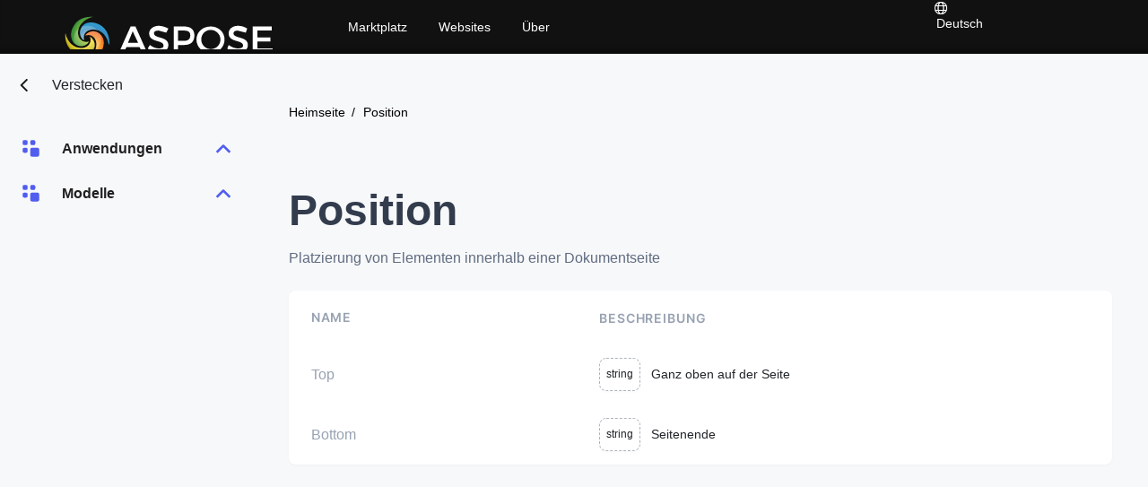

--- FILE ---
content_type: text/html
request_url: https://aspose.conholdate.cloud/pdf/de/model/position/
body_size: 3683
content:
<!DOCTYPE html>
<html lang="en">
<head>
    <title>Position - Aspose.Dev PDF Cloud API Reference</title>
        <!-- Google tag (gtag.js) -->
    <script async src="https://www.googletagmanager.com/gtag/js?id=G-D3NF7DL5PL"></script>
    <script>
      window.dataLayer = window.dataLayer || [];
      function gtag(){dataLayer.push(arguments);}
      gtag('js', new Date());
      gtag('config', 'G-D3NF7DL5PL');
    </script>
<meta charset="UTF-8">
<meta name="viewport" content="width=device-width, initial-scale=1.0">
<link rel="icon" type="image/x-icon" href="/pdf/static/assets/images/favicon.ico">
<link rel="stylesheet" href="/pdf/static/style/all.css">
<link rel="manifest" href="/manifest.json">
<link rel="apple-touch-icon" href="/images/aspose_192x192.png">
    <link rel="stylesheet" href="/pdf/static/highlight/styles/default.min.css">
<script src="/pdf/static/js/jquery/jquery.min.js"></script>
<script>
    (function (i, s, o, g, r, a, m) { 
        i['ContainerizeMenuObject'] = r; 
        i[r] = i[r] || function () { 
            (i[r].q = i[r].q || []).push(arguments) 
        }, 
        i[r].l = 1 * new Date(); 
        a = s.createElement(o), m = s.getElementsByTagName(o)[0]; 
        a.async = 1; a.src = g; m.parentNode.append(a) 
    })(window, document, 'script', 'https://menu-new.containerize.com/scripts/engine.min.js?v=1.0.1', 'conholdatecloud-de');
    
</script>
</head>
<body>
    <!-- header -->
    <!-- language -->
<div class=lang-selector id=locale style=display:none!important><a href=#><em class="flag-us flag-24"></em>&nbsp;Deutsch</a></div>
<div class="localemodal modal fade lanpopup" id=langModal tabindex=-1 aria-labelledby=langModalLabel data-nosnippet aria-modal=true role=dialog style=display:none>
    <div class="modal-dialog modal-dialog-centered modal-lg">
        <div class="modal-content" style="background-color:#343a40">
            <a class="lang-close" id="lang-close" href="#"></a>
            <div class="modal-body">
                <div class="rowbox">

                        <div class="col langbox">
                            <a href="/pdf/en/model/position" class="langmenu" data-title="en">
                                <span><em class="flag-ru flag-24"></em>&nbsp;English</span>
                            </a>
                        </div>
                        <div class="col langbox">
                            <a href="/pdf/ru/model/position" class="langmenu" data-title="ru">
                                <span><em class="flag-ru flag-24"></em>&nbsp;&#x420;&#x443;&#x441;&#x441;&#x43A;&#x438;&#x439;</span>
                            </a>
                        </div>
                        <div class="col langbox">
                            <a href="/pdf/pl/model/position" class="langmenu" data-title="pl">
                                <span><em class="flag-ru flag-24"></em>&nbsp;Polski</span>
                            </a>
                        </div>
                        <div class="col langbox">
                            <a href="/pdf/de/model/position" class="langmenu" data-title="de">
                                <span><em class="flag-ru flag-24"></em>&nbsp;Deutsch</span>
                            </a>
                        </div>
                        <div class="col langbox">
                            <a href="/pdf/fr/model/position" class="langmenu" data-title="fr">
                                <span><em class="flag-ru flag-24"></em>&nbsp;Fran&#xE7;ais</span>
                            </a>
                        </div>
                        <div class="col langbox">
                            <a href="/pdf/es/model/position" class="langmenu" data-title="es">
                                <span><em class="flag-ru flag-24"></em>&nbsp;Espa&#xF1;ol</span>
                            </a>
                        </div>
                        <div class="col langbox">
                            <a href="/pdf/pt/model/position" class="langmenu" data-title="pt">
                                <span><em class="flag-ru flag-24"></em>&nbsp;Portugu&#xEA;s</span>
                            </a>
                        </div>
                </div>
            </div>
        </div>
    </div>
</div>
<script defer>const langshowpop = document.getElementById("locale"), langhidepop = document.getElementById("lang-close"); langshowpop.addEventListener("click", addClass, !1), langhidepop.addEventListener("click", removeClass, !1); function addClass(e) { e.preventDefault(); var t = document.querySelector(".lanpopup"); t.classList.toggle("show") } function removeClass(e) { e.preventDefault(); var t = document.querySelector(".lanpopup"); t.classList.remove("show") }</script>
<script defer>const observer = new MutationObserver((e, t) => { const n = document.getElementById("DynabicMenuUserControls"); if (n) { const e = document.getElementById("locale"); n.prepend(e), e.setAttribute("id", "localswitch"), e.setAttribute("style", "visibility:visible"), t.disconnect(); return } }); observer.observe(document, { childList: !0, subtree: !0 })</script>











<!-- Mobile Header -->
<div class="cd-modal cd-header-menu--modal cd-header-mobile--modal" id="headerMenuModal">
    <div class="cd-modal-backdrop"></div>
    <div class="cd-modal-inner">
        <div class="cd-modal-close">
            <svg viewPort="0 0 12 12" height="18px" width="18px" version="1.1" xmlns="http://www.w3.org/2000/svg"> <line x1="1" y1="18" x2="18" y2="1" stroke="#fff" stroke-width="2" /><line x1="1" y1="1" x2="18" y2="18" stroke="#fff" stroke-width="2" /></svg>
        </div>
        <div class="cd-modal-header">
            <div class="cd-header--logo"></div>
        </div>
        <ul class="cd-header--nav">
            <li class="cd-collapse__item cd-dropdown-onclick cd-dropdown-arrow">
                <a href="javascript:;">Aspose</a>
                <ul class="cd-dropdown cd-collapse__item__desc">
                    <li><a href="/pdf/de">Aspose.PDF</a></li>
                    <li><a href="/cells">Aspose.Cells</a></li>
                    <li><a href="/slides">Aspose.Slides</a></li>
                    <li><a href="/tasks">Aspose.Tasks</a></li>
                    <li><a href="/html">Aspose.HTML</a></li>
                </ul>
            </li>
            <li class="cd-collapse__item cd-dropdown-onclick cd-dropdown-arrow">
                <a href="javascript:;">Support</a>
                <ul class="cd-dropdown cd-collapse__item__desc">
                    <li><a href="https://aspose-free-consulting.github.io/">Free Consulting</a> </li>
                </ul>
            </li>
            <li>
                <a href="https://websites.conholdate.cloud/">Websites</a>
            </li>
            <li class="cd-collapse__item cd-dropdown-onclick cd-dropdown-arrow">
                <a href="javascript:;">About</a>
                <ul class="cd-dropdown cd-collapse__item__desc">
                    <li><a href="https://about.conholdate.cloud">About Us</a></li>
                    <li><a href="https://about.conholdate.cloud/contact">Contact</a></li>
                    <li><a href="https://about.conholdate.cloud/legal">Legal</a></li>
                    <li><a href="https://about.conholdate.cloud/affiliates">Affiliates</a></li>
                    <li><a href="https://about.conholdate.cloud/events">Events</a></li>
                    <li><a href="https://about.conholdate.cloud/acquisition">Acquisition</a></li>
                </ul>

            </li>

        </ul>
        <div class="cd-header-menu-footer">
            <div>
                <a href="https://www.facebook.com/conholdate" target="_blank">
                    <img width="13" height="13" src="/pdf/static/assets/images/social/facebook.svg" alt='facebook' />
                </a>
                <a href="https://twitter.com/conholdate" target="_blank">
                    <img width="13" height="13" src="/pdf/static/assets/images/social/twitter.svg" alt='twitter' />
                </a>
                <a href="https://www.linkedin.com/company/conholdate/" target="_blank">
                    <img width="13" height="13" src="/pdf/static/assets/images/social/linkedin.svg" alt='linkedin' />
                </a>
                <a href="http://conholdate.github.io" target="_blank">
                    <img width="20" height="20" src="/pdf/static/assets/images/social/github.svg" alt='github' />
                </a>

            </div>
            <p>2023 © Aspose</p>
        </div>
    </div>
</div>


    <div class="d-flex flex-nowrap p-relative">
        <!-- Sidebar -->
        
<!-- Sidebar -->
<div class="sidebar-wrapper" id="sidebar-wrapper">
    <div class="sidebar col-12 flex-shrink-0" id="sidebar">
        <div class="sidebar-header" id="sidebarCollapse">
            <img src="/pdf/static/assets/images/arrow-down.svg" alt="burger" />
            <span class="sidebar-hide-text d-flex align-items-center ms-4 pb-2 mb-2 mt-3 link-dark text-decoration-none">
                Verstecken
            </span>
        </div>
        <ul class="nav-list my-3">
            <li class="mb-1">
                <!-- List of sidebar items -->
                <div class="nav-item d-flex justify-content-between  align-items-center collapsed text-accent" data-bs-toggle="collapse" data-bs-target="#apis" aria-expanded="false">
                    <div class="d-flex align-items-center">
                        <div class="nav-item--icon">
                            <img src="/pdf/static/assets/images/apis.svg" alt="apis"/>
                        </div>
                        <span class="nav-item--name ms-4 fw-bold dark-text">Anwendungen</span>
                    </div>
                    <div class="nav-chevron">
                        <img src="/pdf/static/assets/images/icon.svg" alt="chevron"/>
                    </div>
                </div>
                <div class="collapse text mt-2" id="apis">
                    <!-- List of submenu items -->
                    <ul class="btn-toggle-nav list-unstyled fw-normal pb-1 small">
                        <!-- Submenu item -->
                            <li><a class="dark-text nav-link" href="/pdf/de/conversion">Conversion</a></li>
                            <li><a class="dark-text nav-link" href="/pdf/de/document">Document</a></li>
                            <li><a class="dark-text nav-link" href="/pdf/de/metadata">Metadata</a></li>
                            <li><a class="dark-text nav-link" href="/pdf/de/page">Page</a></li>
                            <li><a class="dark-text nav-link" href="/pdf/de/security">Security</a></li>
                    </ul>
                </div>
                <div class="nav-item  d-flex justify-content-between nav-btn align-items-center collapsed text-accent" data-bs-toggle="collapse" data-bs-target="#models" aria-expanded="false">
                    <div class="d-flex align-items-center">
                        <div class="nav-item--icon ">
                            <img src="/pdf/static/assets/images/apis.svg" alt="models"/>
                        </div>
                        <span class="nav-item--name ms-4 fw-bold dark-text">Modelle</span>
                    </div>
                    <div class="nav-chevron">
                        <img src="/pdf/static/assets/images/icon.svg" alt="chevron"/>
                    </div>
                </div>
                <div class="collapse text mt-2" id="models">
                    <ul class="btn-toggle-nav list-unstyled fw-normal pb-1 small">
                            <li><a href="/pdf/de/model/alignment" class="dark-text nav-link">Alignment</a></li>
                            <li><a href="/pdf/de/model/compress-document-request" class="dark-text nav-link">CompressDocumentRequest</a></li>
                            <li><a href="/pdf/de/model/document-list-request" class="dark-text nav-link">DocumentListRequest</a></li>
                            <li><a href="/pdf/de/model/images-to-pdf-request" class="dark-text nav-link">ImagesToPdfRequest</a></li>
                            <li><a href="/pdf/de/model/lock-request" class="dark-text nav-link">LockRequest</a></li>
                            <li><a href="/pdf/de/model/metadata-get-request" class="dark-text nav-link">MetadataGetRequest</a></li>
                            <li><a href="/pdf/de/model/metadata-post-request" class="dark-text nav-link">MetadataPostRequest</a></li>
                            <li><a href="/pdf/de/model/organize-document-request" class="dark-text nav-link">OrganizeDocumentRequest</a></li>
                            <li><a href="/pdf/de/model/page-export-format" class="dark-text nav-link">PageExportFormat</a></li>
                            <li><a href="/pdf/de/model/page-number-request" class="dark-text nav-link">PageNumberRequest</a></li>
                            <li><a href="/pdf/de/model/pdf-document-request" class="dark-text nav-link">PdfDocumentRequest</a></li>
                            <li><a href="/pdf/de/model/pdf-metadata-entry" class="dark-text nav-link">PdfMetadataEntry</a></li>
                            <li><a href="/pdf/de/model/pdf-page-to-image-request" class="dark-text nav-link">PdfPageToImageRequest</a></li>
                            <li><a href="/pdf/de/model/position" class="dark-text nav-link">Position</a></li>
                            <li><a href="/pdf/de/model/rotate-request" class="dark-text nav-link">RotateRequest</a></li>
                            <li><a href="/pdf/de/model/rotation-angle" class="dark-text nav-link">RotationAngle</a></li>
                            <li><a href="/pdf/de/model/split-document-request" class="dark-text nav-link">SplitDocumentRequest</a></li>
                            <li><a href="/pdf/de/model/to-excel-request" class="dark-text nav-link">ToExcelRequest</a></li>
                            <li><a href="/pdf/de/model/to-power-point-request" class="dark-text nav-link">ToPowerPointRequest</a></li>
                            <li><a href="/pdf/de/model/to-word-request" class="dark-text nav-link">ToWordRequest</a></li>
                            <li><a href="/pdf/de/model/unlock-request" class="dark-text nav-link">UnlockRequest</a></li>
                    </ul>
                </div>
            </li>
        </ul>
    </div>
</div>

        <!-- main -->
        <div class="main-section py-4" id="main-section">

            <!-- breadcrumbs -->
            
<ol class="cd-breadcrumb" itemscope itemtype='https://schema.org/BreadcrumbList'>
        <li itemprop='itemListElement' itemscope itemtype='https://schema.org/ListItem'>
            <a class="text" href="/pdf/de">
                <span>Heimseite</span>
                <meta itemprop='position' content='{{add $index 1}}' />
            </a>
        </li>



        <li itemprop='itemListElement' itemscope itemtype='https://schema.org/ListItem'>
            <a href="/pdf/de/model/position" class="text-accent">
                <span>Position</span>
                <meta itemprop='position' content='{{add $index 1}}' />
            </a>
        </li>
</ol>



            <!-- content -->
            
<div class="d-flex flex-column w-100 model-content">
    <h1 class="text-start text-accent head-text">Position</h1>
    <p class="subtext mt-2 lh-base">Platzierung von Elementen innerhalb einer Dokumentseite</p>

    <!-- inheritance -->
    


    <table class="common-table model-table my-4 table-striped table-responsive-stack" id="model-table">
        <thead class="table-responsive-stack-thead">
            <tr>
                <th class="model-name">NAME</th>
                <th class="model-desc">BESCHREIBUNG</th>
            </tr>
        </thead>
        <tbody>
                    <tr>
                        <td class="model-name">
                            <div>
                                <p class="text">Top</p>
                            </div>
                        </td>
                        <td class="model-desc">
                            <div>
                                <span class="table-type">string</span>
                                Ganz oben auf der Seite
                            </div>
                        </td>
                    </tr>
                    <tr>
                        <td class="model-name">
                            <div>
                                <p class="text">Bottom</p>
                            </div>
                        </td>
                        <td class="model-desc">
                            <div>
                                <span class="table-type">string</span>
                                Seitenende
                            </div>
                        </td>
                    </tr>
        </tbody>
    </table>
</div>


        </div>
    </div>
    <!-- footer -->
    
    <script src="/pdf/static/js/bootstrap/bootstrap.bundle.js"></script>
    <script src="/pdf/static/js/sidebar.js"></script>
    <script src="/pdf/static/js/index.js"></script>
</body>
</html>


--- FILE ---
content_type: text/css
request_url: https://aspose.conholdate.cloud/pdf/static/style/all.css
body_size: 113
content:
@import url('bootstrap/bootstrap.min.css');

@import url('components/nav.css');
@import url('components/common.css');
@import url('components/main.css');

@import url('components/card.css');
@import url('components/breadcrumb.css');
@import url('components/select.css');
@import url('components/header.css');
@import url('components/methods.css');
@import url('components/sidebar.css');

@import url('components/base.css');
@import url('components/header.css');
@import url('components/modal.css');
@import url('components/dropdown.css');
@import url('components/collapse.css');
@import url('components/footer.css');


@import url('components/language.css');
@import url('components/method.css');
@import url('components/tab.css');
@import url('components/model.css');
@import url('components/table.css');
@import url('components/not-found.css');
@import url('components/method-optimization.css');
@import url('components/locals.css');

@import url('vendor/reset.css');
@import url('vendor/fonts.css');


--- FILE ---
content_type: text/css
request_url: https://aspose.conholdate.cloud/pdf/static/style/components/nav.css
body_size: 347
content:
.nav-item--icon {
    width: 20px;
    height: 20px;
}
    .nav-item--icon img{
        width: 100%;
        height: 100%;
    }

.nav-item {
    cursor: pointer;
    position: relative;
    padding: 15px 5px;
    border-radius: 4px;
}

.nav-item.active {
    background: #ffe6e6;
}

#sidebar.active .nav-item--name{
    display: none;
}

#sidebar.active .nav-chevron{
    display: none;
}


.nav-chevron {
    width: 18px;
    height: 18px;
}

    .nav-chevron img {
        width: 100%;
        height: 100%;
    }


.nav-item[aria-expanded="true"] .nav-chevron {
    display: none;
}

.nav-link {
    line-height: 1.5;
    font-size: .9rem;
    margin-left: 15px;
}

.header-nav--link {
    line-height: 1.5;
    font-size: 1rem;
    text-decoration: none;
    margin-right: 25px;
}

    .header-nav--link:hover {
        color: #323C4D;
    }


.nav-item--name {
    font-size: 1rem;
}

.btn-toggle-nav a.active {
    color: #E00000;
}

.btn-toggle-nav a:hover {
    color: #000;
}


.nav-link.active {
    color: #323C4D;
}

@media screen and (max-width: 768px) {
    .nav {
        display: none;
    }
}

@media screen and (max-width: 576px) {
    .nav-item--name {
        font-size: 1rem;
    }

    .nav-chevron {
        width: 12px;
        height: 12px;
    }
}




--- FILE ---
content_type: text/css
request_url: https://aspose.conholdate.cloud/pdf/static/style/components/common.css
body_size: 772
content:
.text {
    color: #98A2B2;
}

body {
    background-color: #F7F8FA;
}

.subtext {
    color: #606C80;
}

.text-accent {
    color: #323C4D;
}

.head-text {
    font-weight: bold;
    font-size: 3rem;
    line-height: 1.4;
}

.dark-text {
    color: #202020;
}

.danger-text {
    color: #E00000;
}

.button {
    background-color: #515def;
    color: #fff;
}

.bold {
    font-weight: 700;
}

.semiBold {
    font-weight: 700;
}

.medium {
    font-weight: 500;
}

.danger-btn {
    background-color: #E00000;
    border-radius: 6px;
}

.success-btn {
    background: #7FE200;
}

a:hover {
    color: #202020;
}

.primary-btn {
    background: var(--secondary-btn-bg-color);
    border-radius: 6px;
    color: #515def;
    outline: none;
    border: none;
}

    .button:hover {
        color: #fff;
        opacity: .8;
        transition: .3s;
    }

.col-container {
    display: flex;
}



--- FILE ---
content_type: text/css
request_url: https://aspose.conholdate.cloud/pdf/static/style/components/main.css
body_size: 493
content:
.main-methods {
    padding: 40px 0 70px 0;
}

.main {
    width: 100%;
    min-height: calc(100vh - 398px);
}

.main-content--left {
    width: 55%;
}

.main-content {
    position: relative;
    padding-top: 50px;
    padding-bottom: 50px;
}

.main-content--right {
    width: 45%;
}

.logo-img {
    cursor: pointer;
}

    .main-content--right img {
        width: 100%;
        position: relative;
        top: -20px;
    }

.social-media img {
    cursor: pointer;
}

.main-content h1 {
    width: 80%;
    text-align: center;
    color: #fff;
}

.main-content h3 {
    width: 90%;
    text-align: center;
    font-size: 1.25rem;
    line-height: 1.75rem;
    margin: 0;
    padding: 30px 0;
    font-weight: 400;
    color: #fff;
    
}

.main-section {
    width: 78%;
    margin-left: auto;
    background-color: #F7F8FA;
    padding: 0 40px;
    min-height: calc(100vh - 132px);
}

.main-section.full-main--section {
   width: 100%;
   margin-left: 70px;
}


@media screen and (max-width: 1024px) {
    .main-methods {
        padding: 20px 0;
    }

    .main-content h1 {
        width: 80%;
    }

    .main-section {
        width: 74%;
        padding: 0 30px;
    }
   
}

@media screen and (max-width: 768px) {
    .main-content {
        flex-direction: column;
        text-align: center;
        margin: 40px 0;
        top: 0;
    }

    .main-section {
        width: 100%;
        margin-left: 70px;
    }
    
    .main-content h1 {
        width: 100%;
    }

    .main-content h3 {
        width: 100%;
    }

    .logo-img img {
        width: 90%;
    }

    .main-content--left {
        width: 100%;
    }

    .main-content--left h1 {
        line-height: 1.8;
    }

    .main-content--right {
        width: 100%; 
        margin-bottom: 30px;
    }

        .main-content--right img {
            width: 60%;
            top: 0;
        }
    
}

@media screen and (max-width: 576px) {
    .main-methods {
        margin-top: 40px;
    }

    .logo-img img {
        width: 75%;
    }

    .main-section {
        width: 100%;
        margin-left: 70px;
        padding: 0 20px;
    }

    .main-section.full-main--section {
        width: 100%;
        margin-left: 70px;
    }

    .main-content--right {
        margin-bottom: 0px;
    }

    .main-content {
        margin: 20px 0;
    }

    .main-content--right img {
        width: 80%;
    }

    .main {
        width: 100%;
    }

    .main-content h1 {
        font-size: 2rem;
    }
}

--- FILE ---
content_type: text/css
request_url: https://aspose.conholdate.cloud/pdf/static/style/components/card.css
body_size: 446
content:
.main-method--card {
    box-shadow: 0px 1px 3px rgba(96, 108, 128, 0.05);
    border-radius: 8px;
    height: 100%;
    position: relative;
    min-height: 120px;
    background-color: #fff;
}

    .main-method--card p:first-child {
        font-weight: 700;
        font-size: 1.5rem;
        margin: 0;
        color: #000;
    }

    .main-method--card .subtext {
        color: #747475;
        font-size: 1rem;
        line-height: 1.75rem;
    }

@media screen and (max-width: 475px) {
    .main-method--card p:first-child {
        font-size: 1.1rem;
    }
}

--- FILE ---
content_type: text/css
request_url: https://aspose.conholdate.cloud/pdf/static/style/components/breadcrumb.css
body_size: 337
content:
.cd-bg-blue {
    background-color: #515def;
}

.cd-breadcrumb.align-items-center {
    gap: 10px;
}

.cd-breadcrumb {
    margin: 0;
    padding: 25px 0;
    display: flex;
    list-style: none;
}

.cd-breadcrumb li {
    position: relative;
    margin-left: 20px;
    padding: 5px 0;
    line-height: 1.4;
}

.cd-breadcrumb a {
    min-inline-size: 0;
}

.cd-breadcrumb li:first-child {
    margin-left: 0;
}

.cd-breadcrumb li:first-child::before {
    display: none;
}



.cd-breadcrumb li::before {
    content: '/';
    color: #000;
    position: absolute;
    left: -13px;
    line-height: 1.6;
    font-size: 0.875rem;
}

.cd-breadcrumb span {
    color: #000;
    font-size: 0.875rem;
}

.cd-breadcrumb li:last-child span{
   color: #000;
}

.cd-bg-blue .cd-breadcrumb span,
.cd-bg-blue .cd-breadcrumb li:last-child span,
.cd-bg-blue .cd-breadcrumb li::before,
.cd-bg-blue .cd-breadcrumb a {
    color: #fff
}


html[dir="rtl"] .cd-breadcrumb li {
    margin-left: 0;
    margin-right: 20px;
}

html[dir="rtl"] .cd-breadcrumb li:first-child {
    margin-right: 0;
}

html[dir="rtl"] .cd-breadcrumb li::before {
    right: -13px;
    left: inherit;
}

/* End cd-breadcrumb */

@media (max-width: 599px) {
    .cd-breadcrumb li::before, 
    .cd-breadcrumb span  {
        font-size: 10px;
    }
}


--- FILE ---
content_type: text/css
request_url: https://aspose.conholdate.cloud/pdf/static/style/components/select.css
body_size: 574
content:
.select-box {
    position: relative;
    width: auto;
    z-index: 99;
    font-size: 18px;
    color: #000;
    display: flex;
    flex-direction: column;
    align-items: flex-end;
  }
  
  .select-box--current {
    position: relative;
    cursor: pointer;
    outline: none;
    display: flex;
    align-items: center;
  }
  
  .select-box--current:focus + .select-box--list {
    opacity: 1;
    -webkit-animation-name: none;
            animation-name: none;
    
  }
  
  .select-box--current:focus + .arrow-icon {
      transform: rotate(180deg);
  }
  
  .select-box--current:focus + .select-box--list .select-box--option {
    cursor: pointer;
  }

  .select-box__current:focus .select-box__icon {
    -webkit-transform: translateY(-50%) rotate(180deg);
            transform: translateY(-50%) rotate(180deg);
  }
  
  .select-box--value {
    display: flex;
    align-items: center;
  }

  .select-box--value span {
    font-size: .9rem;
  }

  .select-box--input {
    display: none;
  }

  .select-box--input:checked + .select-box--input---text  {
    display: flex;
    align-items: center;
  }

  .select-box--input---text {
    display: none;
    width: 100%;
    margin: 0;
    padding: 15px 8px;
    cursor: pointer;
  }

  .select-box--list {
    position: absolute;
    padding: 0;
    border-radius: 10px;
    margin-top: 40px;
    list-style: none;
    background-color: #fff;
    opacity: 0;
    -webkit-animation-name: HideList;
            animation-name: HideList;
    -webkit-animation-duration: 0.5s;
            animation-duration: 0.5s;
    -webkit-animation-delay: 0.5s;
            animation-delay: 0.5s;
    -webkit-animation-fill-mode: forwards;
            animation-fill-mode: forwards;
    -webkit-animation-timing-function: step-start;
            animation-timing-function: step-start;
    box-shadow: 0px 16px 24px rgba(0, 0, 0, 0.06), 0px 2px 6px rgba(0, 0, 0, 0.04), 0px 0px 1px rgba(0, 0, 0, 0.04);
    
  }
  
  .select-box--option {
    display: flex;
    padding: 15px 35px;
    width: 100%;
    background-color: #fff;
  }


  .select-box--option:hover, .select-box--option:focus {
    background-color: #fbfbfb;
  }
  
  @-webkit-keyframes HideList {
    from {
      -webkit-transform: scaleY(1);
              transform: scaleY(1);
    }
    to {
      -webkit-transform: scaleY(0);
              transform: scaleY(0);
    }
  }
  
  @keyframes HideList {
    from {
      -webkit-transform: scaleY(1);
              transform: scaleY(1);
    }
    to {
      -webkit-transform: scaleY(0);
              transform: scaleY(0);
    }
  }


--- FILE ---
content_type: text/css
request_url: https://aspose.conholdate.cloud/pdf/static/style/components/header.css
body_size: 854
content:
.cd-header {
    height: 60px;
    width: 100%;
    background: #111;
    box-shadow: 0 -10px 10px -10px #000 inset;
}

.cd-header--inner {
    display: flex;
    align-items: center;
    justify-content: space-between;
}

.cd-header--logo {
    width: 165px!important;
    height: 50px;
    line-height: 50px;
    background: url('../../../static/assets/images/conholdate-logo.svg')no-repeat;
    background-size: contain;
    background-position: center;

}

.cd-header--nav {
    display: flex;
    gap: 7px;
}

.cd-header--nav {
    padding-left: 20px;
}

.cd-header--nav li {
    display: flex;
    align-items: center;
    padding: 0;
}

.cd-header--nav>li>a {
    font-weight: 400;
    font-size: 14px;
    line-height: 60px;
    color: #fff;
    display: flex;
    align-items: center;
    padding: 0 1em;
}

.cd-header--nav>li:hover>a {
    background: #2072a7;
}

.cd-header--nav i {
    margin-left: 12px;
    height: 1rem;
    width: 1rem;
    font-size: 1rem;
    line-height: 22px;
    display: inline-block;
}

.cd-header--nav i>img, .cd-header--nav i>svg {
    width: 100%;
    height: 100%;
}

.cd-header--language {
    cursor: pointer;
    height: 30px;
    display: flex;
    align-items: center;
    font-weight: 500;
    text-transform: capitalize;
    font-size: .875rem;
    color: #fff;
}

.cd-header--language img, .cd-header--language svg {
    width: 18px;
    margin-right: .5rem;
}

.cd-header--menu {
    display: none;
    background: #333;
    padding: 0 10px;
    height: 60px;
    align-items: center;
    cursor: pointer;
    margin-right: 10px;
}

.cd-header-menu--modal .cd-modal-inner {
    width: 100%;
    height: 100%;
    border-radius: 0;
    margin: 0;
    max-height: 100%;
    padding-bottom: 0;
}

.cd-header-menu--modal .cd-modal-header {
    text-align: left;
}

.cd-header-menu--modal {
    z-index: 1000;
}

@media(max-width:1170px) {
}

@media(max-width:959px) and (min-width:750px) {
    .cd-header--nav i {
    line-height: 16px;
}

.cd-header--language img, .cd-header--language svg {
    width: 20px;
    height: 20px;
}
}

@media(max-width:750px) {
    .cd-header--nav {
    display: none;
}

.cd-header--logo {
    margin-right: auto;
}

.cd-header-menu--modal .cd-header--nav {
    display: block;
    flex-direction: column;
    padding-left: 0;
}

.cd-header-menu--modal .cd-header--nav>li i {
    font-size: 0;
}

.cd-header-menu--modal .cd-header--nav>li svg {
    transform: rotate(90deg);
}

.cd-header--menu {
    display: flex;
}

.cd-header--menu img {
    height: 24px;
}

.cd-header-menu-footer {
    display: flex;
    justify-content: space-between;
    padding: 1rem;
    width: 100%;
    align-items: center;
}

.cd-header-menu-footer>div {
    display: flex;
    gap: 20px;
    align-items: center;
}

.cd-header-menu-footer>p {
    color: #fff;
}

.cd-header-mobile--modal .cd-dropdown .cd-dropdown, .cd-header-mobile--modal .cd-dropdown {
    position: relative;
    display: flex;
    background: 0 0;
    box-shadow: none;
    list-style: none;
    top: inherit;
    left: inherit;
    box-sizing: border-box;
    width: 100%;
    padding: 0;
}

.cd-header-mobile--modal .cd-dropdown>li>a {
    padding-left: 0;
    color: #fff;
}

.cd-header-mobile--modal .cd-collapse__item {
    width: 100%;
    box-shadow: none;
    border: none;
    padding: 0;
    display: block;
    margin-bottom: 0;
}

.cd-header-mobile--modal .cd-collapse__item__desc.active {
    margin-top: 0;
    background-color: #000;
    padding-left: 12px;
}

.cd-header-menu--modal .cd-modal-inner {
    display: flex;
    flex-direction: column;
}

.cd-header-menu--modal .cd-header-menu-footer {
    margin-top: auto;
}

.cd-header .cd-container {
    padding-left: 0;
}

}


--- FILE ---
content_type: text/css
request_url: https://aspose.conholdate.cloud/pdf/static/style/components/methods.css
body_size: 570
content:
.method-badge {
    border-radius: 8px;
    width: 8%;
    text-align: center;
    padding: 10px 0;
    box-shadow: 0px 1px 3px rgba(96, 108, 128, 0.05);
}

.get {
    color: #61AFFE;
    border: 1px dashed #61AFFE;
}

.put {
    color: #FCA130;
    border: 1px dashed #FCA130;
}

.main-section--logo---img {
    display: none;
}

.main-section--logo---img.active {
    display: flex;
}

.delete {
    color: #F93E3E;
    border: 1px dashed #F93E3E;
}

.post {
    color: #49CC90;
    border: 1px dashed #49CC90;

}

.methods-content {
    padding-top: 20px;
    min-height: 60vh;
    margin-bottom: 30px;
}

.method-item {
    width: 100%;
    box-shadow: 0px 1px 3px rgba(96, 108, 128, 0.05);
    border-radius: 8px;
    background-color: #fff;
    margin: 10px 0;
    padding: 30px 20px;
    cursor: pointer;
    text-decoration: none;
    display: flex;
    align-items: center;
}

.method-item div:first-child {
    margin-right: 40px;
}

.method-title {
    font-size: 1.2rem;
    line-height: 1.5;
    word-break: break-all;
}

.method-item--content {
    align-items: center;
    width: 92%;
}

.method-item--content p {
    margin-right: 40px;
}

.method-endpoint {
    font-size: 1rem;
    line-height: 1.4;
    font-family: 'RobotoMono';
    word-break: break-all;
}

@media screen and (max-width: 1024px) {
    .method-item--content {
        width: 88%;
    }

    .method-badge {
        width: 12%;
    }
}

@media screen and (max-width: 576px) {
    .method-item {
        width: 100%;
    }

    .method-item--content {
        width: 80%;
    }

    .method-badge {
        width: 20%;
    }

    .method-title {
        font-size: 1rem;
    }

    .method-desc {
        font-size: .7rem;
    }
}

@media screen and (max-width: 475px) {
    .method-item div:first-child {
        margin-right: 20px;
    }
    .method-item--content {
        flex-direction: column;
        align-items: flex-start;
        width: 78%;
    }

    .method-item--content p {
        margin-right: 10px;
    }

    .method-badge {
        width: 22%;
        font-size: .8rem;
    }

    .method-endpoint {
        font-size: .8rem;
    }

    .method-title {
        font-size: .9rem;
        margin-top: 8px;
    }
}

@media screen and (max-width: 475px) {
    .method-item--content {
        width: 72%;
    }

    .main-section--logo---img img {
        width: 75%;
    }

    .method-badge {
        width: 28%;
    }
}

--- FILE ---
content_type: text/css
request_url: https://aspose.conholdate.cloud/pdf/static/style/components/sidebar.css
body_size: 590
content:

.p-relative {
    position: relative;
}

.sidebar-wrapper {
    height: 100%;
    width: 22%;
    position: absolute;
    top: 0px;
    left: 0;
    z-index: 999;
    -webkit-transition: width .3s ease-in-out;
    -moz-transition: width .3s ease-in-out;
    -o-transition: width .3s ease-in-out;
    transition: width .3s ease-in-out;
}

.sidebar {
    overflow-x: hidden;
    position: relative; 
    padding: 5px 20px;
    width: 100%;
    height: 100%;
    background-color: #F7F8FA;
    transition: all 0.3s;
    overflow-y: auto;
    -webkit-transition: width .3s ease-in-out;
    -moz-transition: width .3s ease-in-out;
    -o-transition: width .3s ease-in-out;
    transition: width .3s ease-in-out;
   
}

#sidebarCollapse {
    cursor: pointer;
    height: 60px;
    width: 20px;
}

.sidebar-header {
    display: flex;
    height: 50px;
}

.sidebar-header > img {
    width: 15px;
    transform: rotate(90deg);
    transition: .2s;
}
.sidebar-wrapper .toggle-btn {
    transform: rotate(180deg);
}

.sidebar.active .sidebar-hide-text {
    display: none!important;
}

.sidebar.active .sidebar-header > img {
    transform: rotate(270deg);
}


.sidebar-wrapper.active .toggle-btn {
    transform: rotate(360deg);
}

.nav-chevron {
    width: 1rem;
    line-height: 0;
    transition: transform .35s ease;
    transform-origin: .5em 50%;
}

.toggle-btn {
    width: 25px;
    height: 25px;
    cursor: pointer;
    position: absolute;
    bottom: 120px;
    right: 0;
    z-index: 9999;
}

    .toggle-btn img {
        width: 100%;
        height: 100%;
    }

#sidebar.active {
    width: 70px;
    text-align: center;
    overflow: hidden;
    -webkit-transition: width .3s ease-in-out;
    -moz-transition: width .3s ease-in-out;
    -o-transition: width .3s ease-in-out;
    transition: width .3s ease-in-out;
    box-shadow: 6px 0px 35px -1px rgba(255, 210, 210, 0.2);
    display: flex;
    flex-direction: column;
    align-items: center;
}

.sidebar-wrapper.active {
    width: 70px;
    -webkit-transition: width .3s ease-in-out;
    -moz-transition: width .3s ease-in-out;
    -o-transition: width .3s ease-in-out;
    transition: width .3s ease-in-out;
}

#sidebar.active h2 {
    display: none;
}

.sidebar-wrapper.active .toggle-btn {
    right: 20px;
}

@media screen and (max-width: 1024px) {
    .sidebar-wrapper {
        width: 26%;
    }
}

@media screen and (max-width: 768px) {
    .sidebar-wrapper {
        width: 38%;
        
        height: 100%;
    }

    .sidebar {
        width: 100%;
        height: 100%;
    }
}


@media screen and (max-width: 576px) {
    .sidebar-wrapper {
        width: 65%;
    }


    .sidebar h2 {
        font-size: 14px;
    }
    
}



--- FILE ---
content_type: text/css
request_url: https://aspose.conholdate.cloud/pdf/static/style/components/base.css
body_size: 541
content:
:root {
    --primary-rgb-color: 21, 101, 216;

    --primary-btn-bg-color: #515DEF;
    --primary-btn-hover-bg-color: #312de1;
    --primary-btn-active-bg-color: #515DEF;
    --primary-btn-disabled-bg-color: rgba(81, 93, 239, 0.13);
    --primary-btn-text-color: #fff;
    --primary-btn-hover-text-color: #fff;
    --primary-btn-active-text-color: #fff;
    --primary-btn-disabled-text-color:rgba(81, 93, 239, 0.58);

    --secondary-btn-bg-color: rgba(81, 93, 239, 0.149);
    --secondary-btn-hover-bg-color: #312de1;
    --secondary-btn-active-bg-color: #515DEF;
    --secondary-btn-text-color: #515DEF;
    --secondary-btn-hover-text-color: #fff;
    --secondary-btn-active-text-color: #fff;

    --success-btn-bg-color: #52CB3F;
    --success-btn-hover-bg-color: #0DC268;
    --success-btn-active-bg-color: #0DC268;
    --success-btn-text-color: #fff;
    --success-btn-hover-text-color: #fff;
    --success-btn-active-text-color: #fff;


    --danger-btn-bg-color: #F32E21;
    --danger-btn-text-color: #fff;
    --danger-btn-hover-bg-color: #DD5555;
    --danger-btn-hover-text-color: #fff;
    --danger-btn-active-bg-color: #F32E21;
    --danger-btn-active-text-color: #fff;

    --circles-bg-color: #E7EEFC;

    --aside-nav-bg-active: rgba(var(--primary-rgb-color), 0.6);
    --aside-nav-text-active: #fff;

    --aside-nav-bg: transparent;
    --aside-nav-text: rgba(32, 32, 32, 1);

    --aside-nav-bg-hover: rgba(0,0,0, .05);
    --aside-nav-text-hover: #000;

}

html, body, header, footer,section, div, span, a, ul, ol, li, i, b, input, textarea, button, aside, img {
    box-sizing: border-box;
    margin: 0;
    padding: 0;
}

html {
    font-family: 'Open Sans',sans-serif;
    font-size: 16px;
    background-color: #F9FBFC;
    position: relative;
}

a {
    text-decoration: none;
}

.cd-container {
    width: 100%;
    display: block;
    padding: 0 10%;
    margin: 0 auto;
}

#content > p {
    margin: 0;
}

@media (max-width: 959px) {
    html {
        font-size: 12px;
    }
}

@media (max-width: 599px) {
    .cd-container {
        padding: 0 20px;
    }
}


--- FILE ---
content_type: text/css
request_url: https://aspose.conholdate.cloud/pdf/static/style/components/modal.css
body_size: 1719
content:
.cd-modal {
    position: fixed;
    z-index: 9999;
    width: 100vw;
    height: 100vh;
    top: 0;
    right: 0;
    display: none;
  }
  .cd-modal.active {
    display: block;
  }
  .cd-modal-backdrop {
    position: absolute;
    top: 0;
    left: 0;
    width: 100%;
    height: 100%;
    z-index: 1;
    background-color: rgba(0, 0, 0, .38);
  }
  .cd-modal-inner {
    position: relative;
    max-width: 1000px;
    margin: 0 auto;
    width: calc(100% - 40px);
    padding: 36px;
    background-color: #343a40;
    margin-top: 125px;
    z-index: 2;
    max-height: calc(100vh - 250px);
    overflow: auto;
  }
  .cd-modal-header {
    color: #fff;
    font-size: 2rem;
    text-align: center;
    position: sticky;
    margin-bottom: 40px;
  }
  .cd-modal-close {
    position: absolute;
    right: 32px;
    top: 32px;
    padding: 4px;
    cursor: pointer;
    z-index: 3;
  }
  .cd-modal-close svg {
    width: 18px;
  }
  .cd-modal-lns {
    display: flex;
    flex-wrap: wrap;
    gap: 36px;
    padding: 0 30px;
  }
  .cd-modal-ln {
    width: calc(25% - 27px);
    display: flex;
    gap: 20px;
    align-items: center;
    cursor: pointer;
    flex-wrap: wrap;
    color: #fff;
  }
  .cd-modal-ln:hover a {
    color: #fff;
    text-decoration: none;
  }
  .cd-modal-ln:hover, .cd-modal-ln:hover a {
    color: rgba(var(--primary-rgb-color), 1);
  }
  .cd-modal-ln svg {
    width: 32px;
  }
  @media(max-width:767px) {
    .cd-modal-ln {
    width: calc(50% - 18px);
  }
  }@media(max-width:767px) {
    .cd-modal-lns {
    gap: 0;
    padding: 0;
  }
  .cd-modal-ln {
    width: 100%;
    border-top: 1px solid #dddede;
    height: 70px;
    position: relative;
  }
  .cd-modal-ln.active {
    color: #fff;
  }
  .cd-modal-ln.active::after {
    content: url('data:image/svg+xml;utf8,  <svg xmlns="http: //www.w3.org/2000/svg" viewBox="0 0 24 24" fill="0"><path d="M9.143 16.2L20.571 5 22 6.4 9.143 19 2 12l1.429-1.4z"></path></svg>');
    width: 20px;
    height: 16px;
    position: absolute;
    right: 0;
    top: 26px;
  }
  }.modal {
    --bs-modal-zindex: 1055;
    --bs-modal-width: 500px;
    --bs-modal-padding: 1rem;
    --bs-modal-margin: 0.5rem;
    --bs-modal-color:  ;
    --bs-modal-bg: #fff;
    --bs-modal-border-color: var(--bs-border-color-translucent);
    --bs-modal-border-width: 1px;
    --bs-modal-border-radius: 0.5rem;
    --bs-modal-box-shadow: 0 0.125rem 0.25rem rgba(0,  0,  0,  0.075);
    --bs-modal-inner-border-radius: calc(0.5rem - 1px);
    --bs-modal-header-padding-x: 1rem;
    --bs-modal-header-padding-y: 1rem;
    --bs-modal-header-padding: 1rem 1rem;
    --bs-modal-header-border-color: var(--bs-border-color);
    --bs-modal-header-border-width: 1px;
    --bs-modal-title-line-height: 1.5;
    --bs-modal-footer-gap: 0.5rem;
    --bs-modal-footer-bg:  ;
    --bs-modal-footer-border-color: var(--bs-border-color);
    --bs-modal-footer-border-width: 1px;
    position: fixed;
    top: 0;
    left: 0;
    z-index: var(--bs-modal-zindex);
    display: none;
    width: 100%;
    height: 100%;
    overflow-x: hidden;
    overflow-y: auto;
    outline: 0;
  }
  .modal-dialog {
    position: relative;
    width: auto;
    margin: var(--bs-modal-margin);
    pointer-events: none;
    transition: .2s;
  }
  .modal.fade:not(.show) .modal-dialog {
    margin-top: 0;
  }
  .modal .modal-content {
    opacity: 0;
    transition: .2s;
  }
  @media(prefers-reduced-motion:reduce) {
    .modal.fade .modal-dialog {
    transition: none;
  }
  .modal.fade .modal-content {
    transition: none;
  }
  }.modal.show .modal-dialog {
    transition: .2s;
  }
  .modal.show .modal-content {
    opacity: 1;
    transition: .2s;
  }
  .modal.modal-static .modal-dialog {
    transform: scale(1.02);
  }
  .modal-dialog-scrollable {
    height: calc(100% - var(--bs-modal-margin) * 2);
  }
  .modal-dialog-scrollable .modal-content {
    max-height: 100%;
    overflow: hidden;
  }
  .modal-dialog-scrollable .modal-body {
    overflow-y: auto;
  }
  .modal-dialog-centered {
    display: flex;
    align-items: center;
    min-height: calc(100% - var(--bs-modal-margin) * 2);
  }
  .modal-content {
    position: relative;
    display: flex;
    flex-direction: column;
    width: 100%;
    color: var(--bs-modal-color);
    pointer-events: auto;
    background-color: var(--bs-modal-bg);
    background-clip: padding-box;
    border: var(--bs-modal-border-width)solid var(--bs-modal-border-color);
    border-radius: var(--bs-modal-border-radius);
    outline: 0;
  }
  .modal-backdrop {
    --bs-backdrop-zindex: 1050;
    --bs-backdrop-bg: #000;
    --bs-backdrop-opacity: 0.5;
    position: fixed;
    top: 0;
    left: 0;
    z-index: var(--bs-backdrop-zindex);
    width: 100vw;
    height: 100vh;
    background-color: var(--bs-backdrop-bg);
  }
  .modal-backdrop.fade {
    opacity: var(--bs-backdrop-opacity);
  }
  .modal-backdrop.show {
    opacity: var(--bs-backdrop-opacity);
  }
  .modal-header {
    display: flex;
    flex-shrink: 0;
    align-items: center;
    justify-content: space-between;
    padding: var(--bs-modal-header-padding);
    border-bottom: var(--bs-modal-header-border-width)solid var(--bs-modal-header-border-color);
    border-top-left-radius: var(--bs-modal-inner-border-radius);
    border-top-right-radius: var(--bs-modal-inner-border-radius);
  }
  .modal-header .btn-close {
    padding: calc(var(--bs-modal-header-padding-y) * .5);
    margin: calc(-.5 * var(--bs-modal-header-padding-y))calc(-.5 * var(--bs-modal-header-padding-x))calc(-.5 * var(--bs-modal-header-padding-y))auto;
  }
  .modal-title {
    margin-bottom: 0;
    line-height: var(--bs-modal-title-line-height);
  }
  .modal-body {
    position: relative;
    flex: auto;
    padding: var(--bs-modal-padding);
  }
  .modal-footer {
    display: flex;
    flex-shrink: 0;
    flex-wrap: wrap;
    align-items: center;
    justify-content: flex-end;
    padding: calc(var(--bs-modal-padding) - var(--bs-modal-footer-gap) * .5);
    background-color: var(--bs-modal-footer-bg);
    border-top: var(--bs-modal-footer-border-width)solid var(--bs-modal-footer-border-color);
    border-bottom-right-radius: var(--bs-modal-inner-border-radius);
    border-bottom-left-radius: var(--bs-modal-inner-border-radius);
  }
  .modal-footer>* {
    margin: calc(var(--bs-modal-footer-gap) * .5);
  }
  @media(min-width:576px) {
    .modal {
    --bs-modal-margin: 1.75rem;
    --bs-modal-box-shadow: 0 0.5rem 1rem rgba(0,  0,  0,  0.15);
  }
  .modal-dialog {
    max-width: var(--bs-modal-width);
    margin-right: auto;
    margin-left: auto;
  }
  .modal-sm {
    --bs-modal-width: 300px;
  }
  }@media(min-width:992px) {
    .modal-lg, .modal-xl {
    --bs-modal-width: 800px;
  }
  }@media(min-width:1200px) {
    .modal-xl {
    --bs-modal-width: 1140px;
  }
  }.modal-fullscreen {
    width: 100vw;
    max-width: none;
    height: 100%;
    margin: 0;
  }
  .modal-fullscreen .modal-content {
    height: 100%;
    border: 0;
    border-radius: 0;
  }
  .modal-fullscreen .modal-header, .modal-fullscreen .modal-footer {
    border-radius: 0;
  }
  .modal-fullscreen .modal-body {
    overflow-y: auto;
  }
  @media(max-width:575.98px) {
    .modal-fullscreen-sm-down {
    width: 100vw;
    max-width: none;
    height: 100%;
    margin: 0;
  }
  .modal-fullscreen-sm-down .modal-content {
    height: 100%;
    border: 0;
    border-radius: 0;
  }
  .modal-fullscreen-sm-down .modal-header, .modal-fullscreen-sm-down .modal-footer {
    border-radius: 0;
  }
  .modal-fullscreen-sm-down .modal-body {
    overflow-y: auto;
  }
  }@media(max-width:767.98px) {
    .modal-fullscreen-md-down {
    width: 100vw;
    max-width: none;
    height: 100%;
    margin: 0;
  }
  .modal-fullscreen-md-down .modal-content {
    height: 100%;
    border: 0;
    border-radius: 0;
  }
  .modal-fullscreen-md-down .modal-header, .modal-fullscreen-md-down .modal-footer {
    border-radius: 0;
  }
  .modal-fullscreen-md-down .modal-body {
    overflow-y: auto;
  }
  }@media(max-width:991.98px) {
    .modal-fullscreen-lg-down {
    width: 100vw;
    max-width: none;
    height: 100%;
    margin: 0;
  }
  .modal-fullscreen-lg-down .modal-content {
    height: 100%;
    border: 0;
    border-radius: 0;
  }
  .modal-fullscreen-lg-down .modal-header, .modal-fullscreen-lg-down .modal-footer {
    border-radius: 0;
  }
  .modal-fullscreen-lg-down .modal-body {
    overflow-y: auto;
  }
  }@media(max-width:1199.98px) {
    .modal-fullscreen-xl-down {
    width: 100vw;
    max-width: none;
    height: 100%;
    margin: 0;
  }
  .modal-fullscreen-xl-down .modal-content {
    height: 100%;
    border: 0;
    border-radius: 0;
  }
  .modal-fullscreen-xl-down .modal-header, .modal-fullscreen-xl-down .modal-footer {
    border-radius: 0;
  }
  .modal-fullscreen-xl-down .modal-body {
    overflow-y: auto;
  }
  }@media(max-width:1399.98px) {
    .modal-fullscreen-xxl-down {
    width: 100vw;
    max-width: none;
    height: 100%;
    margin: 0;
  }
  .modal-fullscreen-xxl-down .modal-content {
    height: 100%;
    border: 0;
    border-radius: 0;
  }
  .modal-fullscreen-xxl-down .modal-header, .modal-fullscreen-xxl-down .modal-footer {
    border-radius: 0;
  }
  .modal-fullscreen-xxl-down .modal-body {
    overflow-y: auto;
  }
  }

--- FILE ---
content_type: text/css
request_url: https://aspose.conholdate.cloud/pdf/static/style/components/dropdown.css
body_size: 658
content:
.cd-dropdown-onhover {
    position: relative;
}

.cd-dropdown-onhover:hover>.cd-dropdown {
    display: flex;
}

.cd-dropdown-parrent {
    position: relative;
}

.cd-dropdown {
    background-color: #333;
    display: none;
    flex-wrap: wrap;
    width: 240px;
    padding: 13px 0;
    display: none;
    list-style: none;
    position: absolute;
    z-index: 1000;
    top: 100%;
}

.cd-dropdown.show {
    display: flex!important;
}

.cd-dropdown>li {
    width: 100%;
}

.cd-dropdown>li>a {
    width: 100%;
    padding: 8px 30px;
    display: flex;
    justify-content: space-between;
    color: #fff;
}

.cd-dropdown>.cd-dropdown-item>span {
    padding: 8px 30px;
    width: 100%;
    display: block;
}

.cd-dropdown>.cd-dropdown-item>span:hover {
    background-color: rgba(0, 0, 0, 4%);
}

.cd-dropdown>li>span>strong {
    color: rgba(var(--primary-rgb-color), 1);
    font-weight: initial;
}

.cd-dropdown>li>a:hover {
    background: #3ca3d9!important;
}

.cd-dropdown--col-2 {
    width: 480px;
}

.cd-dropdown--col-3 {
    width: 650px;
}

.cd-dropdown--col-2>li {
    width: 50%;
}
.cd-dropdown--col-3>li {
    width: 33.3333%;
}
.cd-dropdown .cd-dropdown {
    left: calc(100% - 25px);
    top: 0;
    bottom: inherit;
}

.cd-dropdown-arrow.cd-dropdown-onhover>a::after, .cd-dropdown-arrow.cd-dropdown-onclick>a::after {
    mask: url('data:image/svg+xml; utf8, <svg width="8" height="12" viewBox="0 0 8 12" fill="none" xmlns="http://www.w3.org/2000/svg"><path d="M1.66699 1.33341L6.33366 6.00008L1.66699 10.6667" stroke="rgb(255,255,255)" stroke-width="1.5" stroke-linecap="round" stroke-linejoin="round"/></svg>')no-repeat 50% 50%;
    content: "";
    background-color: #fff;
    width: 8px;
    height: 12px;
    mask-size: cover;
    -webkit-mask: url('data:image/svg+xml; utf8, <svg width="8" height="12" viewBox="0 0 8 12" fill="none" xmlns="http://www.w3.org/2000/svg"><path d="M1.66699 1.33341L6.33366 6.00008L1.66699 10.6667" stroke="rgb(255,255,255)" stroke-width="1.5" stroke-linecap="round" stroke-linejoin="round"/></svg>')no-repeat 50% 50%;
    -webkit-mask-size: cover;
    position: absolute;
    right: 40px;
}

.cd-dropdown-arrow.cd-dropdown-onclick.active>a::after {
    transform: rotate(90deg);
}

.cd-dropdown>.cd-dropdown-onhover>a:hover::after {
    background-color: var(--primary-bg-color);
}

--- FILE ---
content_type: text/css
request_url: https://aspose.conholdate.cloud/pdf/static/style/components/collapse.css
body_size: 356
content:
.cd-collapse__item {
    padding: 1.2rem 0;
    cursor: pointer;
    border: 0.922629px solid #E5EAF4;
    box-shadow: 0px 5.53577px 9.22629px rgba(0, 0, 0, 0.03);
    border-radius: 7.38103px;
    margin-bottom: 15px;
    padding: 30px 50px 30px 30px;
}

h3.cd-collapse__item__title {
    position: relative;
    margin: 0;
}

.cd-collapse__item h3.cd-collapse__item__title::after {
    transition: 0.2s;
    content: "";
    background-color: #000;
    background-size: cover;
    width: 2px;
    height: 14px;
    position: absolute;
    right: -18px;
    top: 2px;
}

.cd-collapse__item h3.cd-collapse__item__title::before {
    content: "";
    background-color: #000;
    background-size: cover;
    width: 14px;
    height: 2px;
    position: absolute;
    right: -24px;
    top: 8px;
}

.cd-collapse__item.active h3.cd-collapse__item__title::after {
    transition: 0.2s;
    transform: rotate(-90deg);
}

.cd-collapse__item__desc {
    display: none;
    overflow: hidden;
    max-height: 0;
    transition: max-height 0.2s ease-out linear;
    font-size: 1rem;
    line-height: 28px;
   
}
.cd-collapse__item__desc p {
    margin: 0;
}

.cd-collapse__item__desc.active {
    display: block;
    transition: max-height 0.2s ease-out;
    margin-top: 20px;
}


--- FILE ---
content_type: text/css
request_url: https://aspose.conholdate.cloud/pdf/static/style/components/footer.css
body_size: 791
content:
.cd-footer {
    background: #000;
    width: 100%;
    padding: 24px 0;
}

.cd-footer--inner {
    padding: 55px 0;
    display: flex;
    flex-direction: column;
    justify-content: center;
}

.cd-footer-nav {
    display: flex;
    align-items: center;
}

.cd-footer-nav img,
.cd-footer-nav svg {
    height: 40px; 
    margin-right: 40px;
}

.cd-footer-nav ul {
    display: flex;
    list-style: none;
}

.cd-footer-nav a {
    margin: 0 10px;
    color: #fff;
    font-size: 1rem;
}

.cd-footer-text {
    text-align: left;
    color: #fff;
    font-size: .875rem;
    margin-right: 10px;
}

.cd-footer-bottom a {
    text-decoration: none;
    color: #fff;
    font-size: .875rem;
    margin: 0 5px;
 }
 
 .cd-footer-bottom a:hover {
     color: #3ca3d9;
     transition: .3s;
 }

.separator {
    color: #fff;
    font-size: 13px;
}

.cd-footer-buttons {
    display: flex;
    position: relative;
}

.cd-footer-buttons > div {
    display: flex;
}

.cd-footer-buttons button {
    position: absolute;
    height: 40px;
    border: none;
    background-color: transparent;
    bottom: -60px;
    right: 0;
    display: flex;
    align-items: center;
    cursor: pointer;
}

.cd-footer-buttons button p {
    color: #fff;
    margin: 0 8px;
}


.cd-footer-buttons button img:last-child,
.cd-footer-buttons button svg:last-child {
    filter: invert(1);
}

.cd-footer-buttons a {
    margin-left: 15px;
}

.cd-footer--inner > p {
    color: rgba(255,255,255, .7);;
    font-size: 1rem;
}

.cd-footer-social {
    display: flex;
}
.cd-footer .cd-button--apps {
    background-color: transparent;
}

.cd-footer-social {
    display: flex;
    justify-content: center;
    gap: 1rem;
    align-items:center;
}

.cd-footer-social a {
    display: block;
    width: 24px;
    height: 24px;
    background-color: rgba(255,255,255, .1);
    border-radius: 100%;
    display: flex;
    justify-content: center;
    align-items: center;
}

.cd-footer-links {
    display: flex;
    justify-content: center;
}

.cd-footer-link {
    text-decoration: none;
    font-size: .9rem;
    color: #fff;
    padding: 0 20px;
}

.cd-footer-bottom {
    display: flex;
    align-items: center;
    justify-content: space-between;
    align-items: center;
}

.cd-footer-link:hover {
    color: #3ca3d9;
    transition: .3s;
}

@media (max-width: 1479px) {
    .cd-footer--inner {
        padding-left: 20px;
        padding-right: 20px;
    }
}


@media (max-width: 959px) {
    .cd-footer-links {
        flex-direction: column;
        align-items: center;
    }

    .cd-footer-link {
        margin: 10px 0;
        font-size: 1.2rem;
    }

    .cd-footer-bottom {
        flex-direction: column;
        padding: 10px 0;
        background: #000;
    }

    .cd-footer-text {
        font-size: 1rem;
        line-height: 1.2;
    }

    .cd-footer-bottom a {
        font-size: 1rem;
    }

    .separator {
        display: none;
    }

    .cd-footer-nav {
        justify-content: space-between;
    }

    .cd-footer-buttons {
        justify-content: space-between;
        margin-top: 30px;
    }

    .cd-footer-buttons a {
        margin-left: 0;
        margin-right: 15px;
    }

    .cd-footer-buttons button {
        position: relative;
        bottom: inherit;
        right: inherit;
    }

    .cd-footer--inner > p{
        margin-top: 20px;
        text-align: center;
    }

    .cd-footer-social {
        padding-bottom: 20px;
        order: 1;
    }

    .cd-footer-text {
        order: 2;
    }

}


@media (max-width: 599px) {
    .cd-footer-nav {
        justify-content: center;
    }

    .cd-footer-nav ul {
        display: none;
    }

    .cd-footer-nav img,
    .cd-footer-nav svg {
        height: 55px;
        margin-right: 0;
    }

    .cd-footer-buttons {
        display: none;
    }
}


--- FILE ---
content_type: text/css
request_url: https://aspose.conholdate.cloud/pdf/static/style/components/language.css
body_size: 347
content:
#en-flag {
    background-position: 0 -334px;
}

#ru-flag {
    background-position: -312px -144px;
}

#fr-flag {
    background-position: -192px -48px;
}

#uk-flag {
    background-position: -336px -288px;
}

#it-flag {
    background-position: -144px -216px;
}

#tr-flag {
    background-position: -336px -168px;
}
  
.flag {
    width: 24px;
    height: 24px;
    background-image: url('../../assets/images/flags.png');
    margin-right: 10px;
}

.language-item {
    display: flex;
    align-items: center;
    border-bottom: 1px solid #e7e7e7;
    text-decoration: none;
    color: #000;
}

    .language-item:hover {
        color: #000;
    }

.language-item span {
    margin-top: 4px;
}

#current-language {
    display: flex;
}

#current-language p {
    margin-top: 4px;
    margin-right: 10px;
}

.language {
    width: 20%;
}

#language-options {
    max-height: 600px;
    overflow-y: auto;
}

/* ::-webkit-scrollbar {
    width: 4px;
}
  
::-webkit-scrollbar-track {
    background: #f1f1f1;
}

::-webkit-scrollbar-thumb {
    background: #98A2B2;
}

::-webkit-scrollbar-thumb:hover {
    background: #555;
} */


@media screen and (max-width: 425px) {
    #language-options {
        max-height: 400px;
    }
}

--- FILE ---
content_type: text/css
request_url: https://aspose.conholdate.cloud/pdf/static/style/components/method.css
body_size: 2506
content:
.method-content {
    padding: 10px 0;
}

.show-params {
    display: flex;
    justify-content: center;
}

.show-icon {
    transform: rotate(180deg);
}

.show-icon.active {
    transform: rotate(0deg);
}

.primary-btn:hover {
    color: #515def;
}

input[type="file"] {
    display: none;
}

.request {
    background: #F6ECED;
    border: 1px solid rgba(152, 162, 178, 0.21);
    box-shadow: 0px 1px 3px rgba(96, 108, 128, 0.05);
    border-radius: 8px;
    padding: 15px;
    margin-top: 30px;
    display: flex;
}

pre {
    line-height: 1.5;
    white-space: pre-wrap;
    margin: 0 20px; 
}

pre code {
    word-break: break-all;
    font-family: 'RobotoMono';
    background-color: #fff!important;
    padding: 20px!important;
}

.hljs {
    background-color: #fff;
}

.select-value {
    background: #FFFFFF;
    border: 1px solid rgba(152, 162, 178, 0.21);
    box-shadow: 0px 1px 3px rgba(96, 108, 128, 0.05);
    border-radius: 8px;
    padding: 0 10px;
    height: 50px;
    outline: none;
    font-size: 14px;
    width: 100%;
    line-height: 50px;
    cursor: pointer;
    display: flex;
    justify-content: space-between;
    align-items: center;
}

.value-inner--select {
    position: relative;
    width: 100%;
}

.value-inner--select img {
    width: 13px;
    height: 13px;
}

.dropdown-menu {
    width: 100%;
}

.tooltip-inner {
    background: #515def;
    color: #fff;
}

.tooltip-arrow::before {
    border-top-color: #515def!important;
}

.request-body {
    position: relative;
}

.table-row.hide {
    display: none;
}

.body-copy {
    position: absolute;
    right: 30px;
    top: 25px;
}

.request-btn {
    height: 100%;
    min-width: 12%;
    padding: 10px 20px;
    background: #515def;
    border-radius: 6.8642px;
    margin: 25px 0;
    font-size: 1rem;
    display: flex;
    justify-content: center;
    align-items: center;
    height: 50px;
}

.file-options {
    cursor: pointer;
}

.dropdown-item {
    cursor: pointer;
    white-space: break-spaces;
}

.dropdown-item:active {
    background-color: transparent;
}

.file-options img:first-child {
    width: 25px;
}

.file-options img:last-child {
    width: 15px;
}

.request-btn:hover {
    background-color: #9E73FF;
}

.request-data {
    border: 1px solid #7FE200;
    border-radius: 10px;
    padding-bottom: 20px;
    margin: 20px 0;
    font-size: 16px!important;
    overflow: auto;
    height: 220px;
    display: none;
    position: relative;
    background-color: #fff;
}

.request-data.show {
    display: block;
}

.request-data code {
    padding: 0!important;
}

.result-copy {
    position: absolute;
    right: 10px;
    top: 10px;
}

.method-table input, select, textarea {
    background: #FFFFFF;
    border: 1px solid rgba(152, 162, 178, 0.21)!important;
    box-shadow: 0px 1px 3px rgba(96, 108, 128, 0.05)!important;
    border-radius: 8px;
    padding: 5px 10px!important;
    height: 50px;
    outline: none;
    font-size: 14px;
}

    .method-table input::placeholder {
       font-size: 14px;   
    }


.parameter {
    flex-basis: 24%!important;
    width: 24%;
}

.value {
    flex-basis: 36% !important;
    width: 36%;
}

.radiobtn {
    flex-direction: row!important;
    justify-content: flex-start!important;
}

.radio-value {
    display: flex;
    align-items: center;
    margin-right: 10px;
}

.method-desc {
    flex-basis: 40%!important;
    width: 40%;
    text-align: left;
}

.method-desc div > span:last-child {
    word-break: break-word;
}

.method-desc div {
    display: flex;
    align-items: center;
}

.value input[type="radio"] {
    width: auto!important;  
    margin-right: 7px;
    display: block;
    padding: 10px!important;
    height: 0!important;
    border-radius: 50%!important;
    border: 1px solid #e7e7e7!important;
}

.value input[type="radio"]::after {
    background-color: #000;
}

.value input[type='radio']:checked {
    background-color: #515def;
}

.copy {
    cursor: pointer;
    padding-left: 10px;
}

.copy img {
    width: 20px;
    height: 20px;
}

.copy span {
    color: #E00000;
}

.code-copy {
    position: absolute;
    right: 10px;
    top: 10px;
}

.params-file {
    display: flex;
    width: 100%;
    position: relative;
}

.params-file label {
    width: 100%;
    display: flex;
    justify-content: center;
    text-align: center;
    align-items: center;
    height: 50px;
    font-size: 16px;
    white-space: nowrap;
    background: rgba(152, 162, 178, 0.03);
    border: 1px solid rgba(144, 147, 153, 0.19);
    color: #343D50;
}

.file-arrow {
    filter: invert(65%) sepia(8%) saturate(621%) hue-rotate(178deg) brightness(101%) contrast(79%);
}

.remove-file {
    display: flex;
    align-items: center;
    margin-bottom: 10px;
}

.remove-file p {
    word-break: break-word;;
}

.remove-file > * {
    margin-right: 10px;
}

.close-icon {
    filter: invert(9%) sepia(95%) saturate(6112%) hue-rotate(0deg) brightness(98%) contrast(111%);
    position: absolute;
    top: -20px;
    right: 0;
    cursor: pointer;
    display: none;
    width: 15px;
    height: 15px;
}

.paper-clip {
    width: 17px;
    height: 17px;
    margin-right: 3px;
    margin-top: 5px;
}

.request-error {
    position: relative;
    border: 1px solid #E00000;
}

.download-link {
    text-align: center;
    margin-bottom: 10px;
    font-size: 14px;
    display: none;
    justify-content: center;
    height: 40px;
}

.download-link.show {
    display: flex;
}

.download-link button {
    width: 40%;
    color: #fff;
    display: flex;
    justify-content: center;
}

.download-link button:hover {
    color: #fff;
    opacity: .8;
}


.method-data {
    margin: 20px 0 50px 0;
    background-color: #fff;
    padding: 20px;
}

.method-data--title {
    padding: 20px 15px;
    background: #FAFBFC;
    font-size: 1.7rem;
    border-radius: 4px;
    margin: 0 10px;
    display: flex;
    justify-content: space-between;
    align-items: center;
    position: relative;
    cursor: pointer;
}
  
.method-data--title:before {
    content: "";
    position: absolute;
    background-color: #000;
    transition: transform 0.25s ease-out;
    top: 21px;
    right: 20px;
    width: 3px;
    height: 14px;
}

.method-data--title:after {
    content: "";
    position: absolute;
    background-color:  #000;
    transition: transform 0.25s ease-out;
    top: 40%;
    right: 14px;
    width: 15px;
    height: 3px;
}

.method-data--title.collapsed::before {
    transform: rotate(90deg);
}

.method-data--title.collapsed::after {
    transform: rotate(180deg);
}

.method-table .required {
    color: #515def;
}

.filename {
    font-size: 12px;
}

.err-message.show {
    display: block;
}

.err-message {
    display: none;
}

.params-textarea {
   height: 100%;
}

.method-table tbody tr td span.col-12:last-child {
    font-size: 14px;
}

.table-type--val {
    font-size: 12px;
}

.files {
    width: 100%;
}

table td div {
    line-height: 1.8;
}

.files div {
    line-height: 1.5;
    margin: 5px 0;
    font-size: 12px;
    color: rgba(17, 17, 17, 0.5);
    display: flex;
    align-items: center;
}

.files div:last-child {
    margin-bottom: 0;
}

.files div img {
    width: 15px;
    height: 15px;
    margin-right: 5px;
}

.smt-spinner-circle {
    width: 20px;
    height: 20px;
    position: relative;
    border-radius: 50%;
}

.smt-spinner {
    height: 100%;
    width: 100%;
    border-radius: 50%;
    border-right: 2px solid transparent;
    animation: rotate--spinner 1.2s infinite;
}

.smt-spinner.black-circle {
    border-top: 2px solid #323C4D;
    border-left: 2px solid #323C4D;
    border-bottom: 2px solid #323C4D;
}

.smt-spinner.white-circle {
    border-top: 2px solid #fff;
    border-left: 2px solid #fff;
    border-bottom: 2px solid #fff;
}
  
  @keyframes rotate--spinner {
    from {
      transform: rotate(0);
    }
    to {
      transform: rotate(360deg);
    }
  }


.modal-footer {
    border: none;
}

.modal-body--content p {
    margin: 10px 0;
    font-size: 12px;
}

.modal-body--content p:first-child {
    margin-bottom: 20px;
    font-size: 18px;
}

.request input {
    width: 100%;
    outline: none;
    border: none;
    background: #F6ECED;
}

.alert-item {
    position: fixed;
    top: 0;
    width: 100%;
    padding: 20px 0;
    z-index: 100;
    left: 0;
    display: flex;
    justify-content: center;
    margin-top: 20px;
   
}

.alert {
    box-shadow: 4px 4px 13px -5px rgba(128, 57, 63, 0.4);
    height: 100%;
    padding: 10px 15px;
    margin: 0;
    width: 400px;
    text-align: center;
}

.alert span {
    font-family: 'OpenSansBold', sans-serif;
}

.alert p { 
    margin-top: 10px;
}

.request-inner  {
    overflow: auto;
    margin-right: 10px;
    line-height: 1.5;
    width: 100%;
}

.request-inner div {
    width: 130px;
}

.request-inner span:last-child {
    margin-left: 5px;
}

.uploaded-file {
    cursor: pointer;
}

.chosen-files {
    position: relative;
}

@media screen and (max-width: 1024px) {
     .method-table input, select, textarea {
        margin-top: 10px;
        width: 100%!important;
     }

     .request-data code {
        padding: 10px!important;
    }

     .table-responsive-stack td div {
         margin-top: 10px;
        
     }
     .smt-spinner-circle, .smt-spinner {
        margin-top: 0!important;
     }

     .method-table td:first-child > div > p:last-child {
         margin-top: 5px;
     }

     .params-file {
         width: 100%;
         align-items: flex-start;
     }

     .params-file label {
         width: 100%;
     }

     .request-inner div {
        display: none!important;
    }

    .parameter div {
        align-items: center;
    }

    .table-type--val {
        font-size: 14px;
    }
}

@media screen and (max-width: 768px) {
    .method-content {
        padding: 20px;
    }

    .request-btn {
        width: 20%;
    }

    .method-content h1 {
        padding: 0 10px;
        word-break: break-all;
    }

    .upload-inner {
        display: flex;
        flex-direction: column;
        align-items: center;
        width: 100%;
        padding: 0 10px;
    }
    
    .files {
        width: 100%;
        display: flex;
        flex-direction: column;
        align-items: center;
        white-space: nowrap;
    }
    
    .files div {
        width: 100%;
        overflow: hidden;
    }

    .modal-open {
        padding-right: 0!important;
    }

    .request {
        padding: 10px;
    }

    .request-inner  {
        margin-left: 10px!important;
        font-size: 14px;
        padding: 5px;
    }

    .copy > span {
        display: none;
    }
}

@media screen and (max-width: 576px) { 
    .method-content {
        padding: 10px;
    }

    .method-data--title:after {
        top: 44%
    }

    .request-btn {
        width: 40%;
    }

    .method-data--title {
        font-size: 1.2rem;
    }

    .method-data {
        padding:  10px;
    }

    .select-value {
        width: 100%;
    }


    .code-copy img {
        width: 20px;
        height: 20px;
    }

    .code-copy {
        top: 8px;
        right: 8px;    
    }

    .show-params button {
        padding: 20px!important;
    }
}

--- FILE ---
content_type: text/css
request_url: https://aspose.conholdate.cloud/pdf/static/style/components/tab.css
body_size: 404
content:
.nav-tabs {
    border-bottom: none;
    height: 100%;
    display: flex;
    align-items: center;
}

.tab-content {
    margin: 20px 0;
    background: #FFFFFF;
    box-shadow: 0px 1px 3px rgba(96, 108, 128, 0.05);
    border-radius: 8px;
    padding: 20px 0;
}

.tab-content--inner {
    display: flex;
    width: calc(100% - 40px);
    margin: 0 auto;
    padding: 0 20px;
    background: #FAFBFC;
    border-radius: 4px;
    position: relative;
}

.tab-pane {
    height: 100%;
}

.tab-btn.active img {
    filter: invert(53%) sepia(47%) saturate(7002%) hue-rotate(235deg) brightness(88%) contrast(88%);
}

.tab-btn {
    color:rgba(17, 17, 17, 0.32);
    border-radius: 8px;
    padding-right: 20px;
    font-weight: 600;
}

.tab-btn:focus:not(:focus-visible){
    outline: none!important;
    box-shadow:none;
}

.nav-tabs > li:last-child .tab-btn {
    padding-right: 0;
}

@media screen and (max-width: 475px) {
    .tab-btn {
        padding-right: 8px;
        padding-left: 8px;
    }

    .tab-content--inner {
        padding: 0 10px;
    }

    .tab-btn img {
        width: 25px;
        height: 25px;
    }

    .nav-tabs {
        padding-right: 30px;
    }
}

--- FILE ---
content_type: text/css
request_url: https://aspose.conholdate.cloud/pdf/static/style/components/model.css
body_size: 310
content:
.model-table {
    width: 100%;
    background-color: #fff;
    box-shadow: 0px 1px 3px rgba(96, 108, 128, 0.05);
    border-radius: 8px;
}

.model-content {
    min-height: 60vh;
    margin: 35px 0;
}

.model-name {
    flex-basis: 35%!important;
}

.model-desc {
    flex-basis: 65%!important;
    text-align: left;
    font-size: 14px;
    line-height: 1.5;
}

.model-desc div  {
    display: flex;
    align-items: center;
}



--- FILE ---
content_type: text/css
request_url: https://aspose.conholdate.cloud/pdf/static/style/components/table.css
body_size: 610
content:
table {
    width: 100%;
}

.commmon-table tr {
    border-bottom: 1px solid rgba(152, 162, 178, 0.1);
    text-align: left;
}

.common-table tr:last-child {
    border-bottom: none;
}

.common-table th {
    font-size: 14px;
    padding: 10px 25px;
    letter-spacing: 0.9px;
    text-transform: uppercase;
    font-family: 'InterSemiBold';
    color: #98A2B2;
}

.common-table p {
    line-height: 1.7;
}

.common-table td {
    vertical-align: middle;
    height: 100%;
    padding: 15px 25px;
}

.table-responsive-stack-thead {
    text-transform: uppercase;
    font-family: 'InterBold';
    color: #98A2B2;
    letter-spacing: 0.9px;
}


.table-type {
    border: 1px dashed rgba(96, 108, 128, 0.51);
    box-shadow: 0px 1px 3px rgba(96, 108, 128, 0.05);
    border-radius: 8px;
    font-size: 12px;
    padding: 7px;
    background-color: #fff;
    margin-right: 12px;
}

.table-responsive-stack tr {
    display: -webkit-box;
    display: -ms-flexbox;
    display: flex;
    -webkit-box-orient: horizontal;
    -webkit-box-direction: normal;
    -ms-flex-direction: row;
    flex-direction: row;
    align-items: center;
  }
  
  
.table-responsive-stack td,
.table-responsive-stack th {
    display:flex;
    flex-direction: column;
    justify-content: center;
    -ms-flex: 1 1 auto;
    flex: 1 1 auto;
}

.table-responsive-stack thead {
    line-height: 40px;
}

@media screen and (max-width: 1024px) {
    .table-responsive-stack tr {
        -webkit-box-orient: vertical;
        -webkit-box-direction: normal;
            -ms-flex-direction: column;
                flex-direction: column;
       
        display:block;
        
     }

     .body-copy {
        top: 50px;
        right: 30px;
     }

     .table-responsive-stack td {
        float: left\9;
        font-size: 14px;
        width: 100%;
     }

     .table-responsive-stack td,
     .table-responsive-stack th {
        flex-direction: column;
     }

     .table-responsive-stack td div {
         margin-top: 10px;
        
     }
}

@media screen and (max-width: 768px) {
    .body-copy {
        right: 35px;
    }
}

@media screen and (max-width: 576px) {
    .common-table td {
        padding: 15px 10px;
    }

    .body-copy {
        right: 20px;
    }
}

--- FILE ---
content_type: text/css
request_url: https://aspose.conholdate.cloud/pdf/static/style/components/not-found.css
body_size: 224
content:
.notfound-img {
    width: 100%;
}

.notfound-img img {
    width: 30%;
}

.notfound-text p {
    width: 50%;
}

@media screen and (max-width: 768px) {
    .notfound-img img {
        width: 50%;
    }

    .notfound-text p {
        width: 70%;
    }
}

@media screen and (max-width: 475px) {
    .notfound-img img {
        width: 70%;
    }
}

--- FILE ---
content_type: text/css
request_url: https://aspose.conholdate.cloud/pdf/static/style/components/method-optimization.css
body_size: 794
content:
.method-optimization {
    padding: 50px;
}

.method-description {
    display: flex;
    align-items: center;
    margin: 60px 0 30px 0;
}

.method-description--title {
    text-transform: uppercase;
    letter-spacing: 2px;
    font-size: .9rem;
}

.method-description h4 {
    font-size: 1.8rem;
}

.method-description--left {
    width: 50%;
    margin-right: 40px;
}

.method-description--right {
    width: 50%;
}

.method-features {
    display: flex;
    flex-wrap: wrap;
    margin: 50px 0;
}

.feature-item {
    width: calc(33.3% - 20px);
    margin: 10px;
}

.feature-item:first-child {
    margin-left: 0;
}

.feature-item:last-child {
    margin-right: 0;
}

.feature-item--title {
    font-size: 1.2rem;
}

.method-process {
    margin: 30px 0;
}

.method-process--items {
    display: flex;
    flex-wrap: wrap;
    justify-content: space-between;
}

.method-process--item {
    width: calc(33.3% - 60px);
    margin: 30px;
    position: relative;
}

.path-down {
    position: absolute;
    top: 0;
    right: 0;
}

.path-up {
    position: absolute;
    top: -50px;
    right: -20px;
}

.method-process--item:first-child {
    margin-left: 0;
}

.method-process--item:nth-child(2) {
    margin-top: 75px;
}

.method-process--item:last-child {
    margin-right: 0;
    margin-top: 150px;
}

.method-process--title {
    font-size: 1.8rem;
}

.method-process--icon {
    box-shadow: 0px 1px 3px rgba(96, 108, 128, 0.05);
    border-radius: 8px;
    background-color: #fff;
    width: 70px;
    height: 70px;
    display: flex;
    align-items: center;
    justify-content: center;
}

.method-adv--item {
    width: calc(50% - 20px);
    margin: 10px;
    background: #FFFFFF;
    box-shadow: 0px 1px 3px rgba(96, 108, 128, 0.05);
    border-radius: 8px;
    padding: 20px;
}

.method-adv--item:nth-child(2n+1) {
    margin-left: 0;
}

.method-adv--item:nth-child(2n) {
    margin-right: 0;
}

.method-adv {
    display: flex;
    width: 100%;
    align-items: center;
    margin: 30px 0;
}

.method-adv--left {
    width: 50%;
    display: flex;
    flex-wrap: wrap;
}

.method-adv--right {
    width: 50%;
    margin-left: 40px;
}

.method-adv--right h4 {
    font-size: 1.8rem;
}

@media screen and (max-width: 1024px) {
    .path-down {
       left: 100px;
       top: 30px;
    }

    .path-up {
        left: 80px;
        bottom: 10px;
    }
}

@media screen and (max-width: 960px) {
    .method-process--item:nth-child(2) {
        margin-top: 30px;
    }

    .method-process--item:last-child {
        margin-top: 30px;
        margin-left: 0;
    }

    .method-process--item {
        width: calc(50% - 60px);
        margin: 30px;
    }

    .method-process--items {
        justify-content: center;
    }

    .path-down {
        display: none;
    }

    .path-up {
        display: none;
    }

    .method-adv {
        flex-direction: column-reverse;
    }

    .method-adv--right {
        width: 100%;
        margin-left: 0;
    }

    .method-adv--left {
        width: 100%;
    }
    
}


@media screen and (max-width: 768px) {   
    .feature-item {
        width: calc(50% - 20px);
    }

    .method-features {
        justify-content: center;
    }

    .method-description {
        flex-direction: column;
    }

    .method-description--left {
        width: 100%;
        margin-right: 0;
    }

    .method-description--right {
        width: 100%;
        margin-top: 20px;
    }

    .method-optimization {
        padding: 20px;
    }
}

@media screen and (max-width: 576px) {
    .method-optimization {
        padding: 10px;
    }

   .method-features {
        display: none;
   }

   hr {
        display: none;
   }

   .method-process--item {
        width: 100%;
        margin: 0;
        margin-top: 30px;
        display: flex;
        flex-direction: column;
        align-items: center;
   }

   .method-adv--item {
        width: 100%;
        margin-left: 0;
        margin-right: 0;
        margin-top: 20px;
   }

   .method-adv--right h4 {
        font-size: 1.4rem;
   }
}

--- FILE ---
content_type: text/css
request_url: https://aspose.conholdate.cloud/pdf/static/style/components/locals.css
body_size: 1223
content:
.modal{position:fixed;top:0;left:0;z-index:1049;display:none;width:100%;height:100%;overflow-x:hidden;overflow-y:auto;outline:0}.modal-dialog{position:relative;width:auto;margin:.5rem;pointer-events:none}.modal.fade .modal-dialog{transition:transform .3s ease-out;transform:translate(0,-50px)}@media (prefers-reduced-motion:reduce){.modal.fade .modal-dialog{transition:none}}.modal.show .modal-dialog{transform:none}.modal-dialog-centered{display:flex;align-items:center;min-height:calc(100% - 1rem)}.modal-content{position:relative;display:flex;flex-direction:column;width:100%;pointer-events:auto;background-color:#fff;background-clip:padding-box;border:1px solid rgba(0,0,0,.2);border-radius:.3rem;outline:0}.modal-body{position:relative;flex:1 1 auto;padding:1rem}@media (min-width:576px){.modal-dialog{max-width:500px;margin:1.75rem auto}.modal-dialog-centered{min-height:calc(100% - 3.5rem)}}@media (min-width:992px){.modal-lg{max-width:800px}}#langModal a{text-decoration:none!important}#langModal a:focus,#langModal a:visited,#langModal a:hover{text-decoration:none!important}.langbox{margin:0;width:20%!important;flex:none}#langModal a{color:#fff;font-size:14px!important; padding:10px 0; display:block}#langModal{display:none}#langModal.show{display:block!important;opacity:1}.rowbox{display:flex;align-items:center;justify-content:center;flex-flow:wrap}.lanpopup.show:before{content:'';position:fixed;top:0;left:0;right:0;bottom:0;width:100%;height:100%;background:#0009}.lang-close{position:absolute;z-index:999999;color:#FFF;background:#dc4342!important;top:-10px;right:-10px;width:24px;height:24px;border-radius:100%;padding:0;text-align:center;line-height:21px;cursor:pointer;display:flex;align-items:center;justify-content:center}.lang-close img{display:none}.lang-close:before{content:'';position:absolute;top:0;left:0;width:12px;height:2px;background:#FFF;transform:rotate(-45deg);margin:11px 6px}.lang-close:after{content:'';position:absolute;top:0;left:0;width:12px;height:2px;background:#FFF;transform:rotate(45deg);margin:11px 6px}.lang-close img{width:14px;height:14px;filter:invert(1)}.lang-close:hover{transform:scale(1.1)}.col.langbox{flex-grow:inherit;flex-basis:inherit}@media (max-width:768px){.langbox{width:25%!important;text-align:left}}.langbox span{display:flex;align-items:center}.lang-selector:hover>a,.topsearchbtn:hover img,.userlogin:hover img{filter:none!important;color:#3ca3d9!important}body .lang-selector:hover{background-color:transparent!important}@media (max-width:768px){.lang-close{right:0!important}.lang-selector a{font-size:0}body .lang-selector{min-width:35px!important;margin:0!important;width:35px!important}}body .lang-selector#localswitch a{color:#FFFFFF;cursor: pointer;}.subscibe-rhs #subscribe_fields input{min-height:50px!important;max-width:60%!important;}@media (max-width: 992px) and (min-width: 0px){.subscibe-rhs #subscribe_fields input {max-width: 100%!important;width: 100%!important;margin: 0!important;}}@media (max-width:668px){ body .lang-selector#localswitch a{font-size: 0!important;}body div#DynabicMenuInnerDiv .venturelogo a{background-size: 150px!important;width: 150px!important; background-position: center!important;margin-top:0!important;min-height: 60px!important;}}body .lang-selector#localswitch a{font-size:14px!important;}body .lang-selector{min-width: inherit!important;width: inherit!important;max-width: inherit!important;white-space: nowrap;margin-right: 5px!important;}.langbox span{text-align: center!important;display: block;}.langbox a:hover{color:#ffffff!important;background:#222222}
.flag-24:before,.flag-24:after{display: none!important;}
.lang-selector .flag-24{width:18px;height:18px;background:url(https://www.aspose.com/images/common/globe-ico.png) transparent 0 0; background-size:cover;display: block!important;}
.lang-close {
    padding: 0;
}

.footerbottom ul li, .topheader ul li {
    padding: 0;
}

--- FILE ---
content_type: text/css
request_url: https://aspose.conholdate.cloud/pdf/static/style/vendor/fonts.css
body_size: 640
content:
@font-face { 
    font-family: Inter;
    src: url('../../assets/fonts/Inter-Regular.ttf');
    font-display: swap;
 }
 
@font-face { 
    font-family: InterBold;
    src: url('../../assets/fonts/Inter-Bold.ttf');
    font-display: swap;
}

@font-face { 
    font-family: InterSemiBold;
    src: url('../../assets/fonts/Inter-SemiBold.ttf');
    font-display: swap;
}

@font-face { 
    font-family: InterMedium;
    src: url('../../assets/fonts/Inter-Medium.ttf');
    font-display: swap;
}

@font-face { 
    font-family: YanoneKaffeesatz;
    src: url('../../assets/fonts/YanoneKaffeesatz-Medium.ttf');
   font-display: swap;
}

@font-face { 
    font-family: RobotoMono;
    src: url('../../assets/fonts/RobotoMono-Regular.ttf');
    font-display: swap;
 }



--- FILE ---
content_type: image/svg+xml
request_url: https://aspose.conholdate.cloud/pdf/static/assets/images/apis.svg
body_size: 295
content:
<svg width="14" height="14" viewBox="0 0 14 14" fill="none" xmlns="http://www.w3.org/2000/svg">
<rect x="0.105225" y="0.105225" width="4" height="4" rx="1.4" fill="#515def"/>
<rect x="0.105225" y="6.10522" width="4" height="4" rx="1.4" fill="#515def"/>
<rect x="6.10522" y="0.105225" width="4" height="4" rx="1.4" fill="#515def"/>
<rect x="6.10522" y="6.10522" width="7" height="7" rx="1.4" fill="#515def"/>
</svg>


--- FILE ---
content_type: image/svg+xml
request_url: https://aspose.conholdate.cloud/pdf/static/assets/images/arrow-down.svg
body_size: 105
content:
<svg width="14" height="9" viewBox="0 0 14 9" fill="none" xmlns="http://www.w3.org/2000/svg">
<path d="M1 1.72698L7 7.72698L13 1.72698" stroke="#191A15" stroke-width="2" stroke-linecap="round" stroke-linejoin="round"/>
</svg>


--- FILE ---
content_type: application/x-javascript
request_url: https://aspose.conholdate.cloud/pdf/static/js/sidebar.js
body_size: 5970
content:

//
// Markup
//

function getResponsiveTable() {
    $(".table-responsive-stack").each(function (i) {
        var id = $(this).attr("id");
    $(`#${id}`).find("th").each(function(i) {
        $(`#${id} td:nth-child(${i + 1})`).prepend(`<p class="table-responsive-stack-thead">${$(this).text()}:</p> `);
        $(".table-responsive-stack-thead").hide();
        
     });
    })

    $( ".table-responsive-stack" ).each(function() {
    const thCount = $(this).find("th").length; 
    const rowGrow = 100 / thCount + "%";
    $(this).find("th, td").css("flex-basis", rowGrow);
    });
}

function collapseSidebar() {
    $("#sidebarCollapse").on("click", function () {
        $("#sidebar").toggleClass("active");
        $("#main-section").toggleClass("full-main--section");
        $(`#main-section--logo`).toggleClass('active')
        $(`#header`).toggleClass('active')
        $("#sidebar-wrapper").toggleClass("active");
        $(".collapse").each(function () {
            if($("#sidebar").hasClass("active")) {
                $(this).removeClass("show");
            }           
        });
        $( ".nav-item" ).each(function () {
            if($("#sidebar").hasClass("active")) {
                $(this).attr("aria-expanded", "false");
                $(this).removeClass('active')
            }     
        });
    });
}

function expandSidebar() {
    $( ".nav-item" ).on("click", function () {
        $( ".nav-item" ).each(function () {
            if($(this).attr("aria-expanded") === "true") {
                $("#sidebar").removeClass("active");
                $("#sidebar-wrapper").removeClass("active");
                $("#main-section").removeClass("full-main--section");
            }
        });
    })
}

function setDefaultActiveIcon() {
    $(".nav-item").each(function () {
        if($(this).attr("aria-expanded") === "true") {
            $(this).addClass("active");
        } else {
            $(this).removeClass("active");
        }
    });
}

function setActiveIcon() {
    $(".nav-item").on("click", function () {
        $( ".nav-item" ).each(function () {
            if($(this).attr("aria-expanded") === "true") {
                $(this).addClass("active");
            } else {
                $(this).removeClass("active");
            }
        });
    })
}

function onResize() {
    $(window).resize(function() {
        setAdaptiveSidebar()
        flexTable();
    })
}

function setAdaptiveSidebar() {
    const innerWidth = $(window).innerWidth();
    if(innerWidth <= 768) {
        $("#sidebar").addClass("active");
        $("#sidebar-wrapper").addClass("active");
        $("#main-section").addClass("full-main--section");
        $(`#header`).removeClass('active');
        $(`#main-section--logo`).addClass('active');
   } else {
        $("#sidebar").removeClass("active");
        $("#sidebar-wrapper").removeClass("active");
        $("#main-section").removeClass("full-main--section");
        $(`#header`).addClass('active');
        $(`#main-section--logo`).removeClass('active');
   }
}

function flexTable() {
    if ($(window).width() <= 1024) {   
        $(".table-responsive-stack").each(function (i) {
            $(this).find(".table-responsive-stack-thead").show();
            $(this).find("thead").hide();
        });
    } else {
        $(".table-responsive-stack").each(function (i) {
            $(this).find(".table-responsive-stack-thead").hide();
            $(this).find("thead").show();
        });
    } 
  }  
  

function toggleParamCategories() {
    if ($(window).width() <= 576) {   
        $(".method-data--title").each(function () {
            if ($(this).is(":first-child")) {
                $(this).toggleClass('collapsed');
                return;
            }
            $(this).next().hide();
            $('.show-params').hide();
        })
    }  else {
        $( ".method-data--title").each(function () {
            $(this).next().show()
        })
    }
}

$( ".method-data--title").on("click", function () {
    $(this).next().toggle()
    $(this).toggleClass('collapsed')
    $('.show-params').toggle()
});

    /*
    return getToken(appSid, appKey)
        .then(response => {
            if (response.ok) {
                return response.text();
            } else {
                throw "BadRequest";
            }

        })
        .then(data => {
            setItem(tokenKey, data);
            setItem(tokenExpireDate, Date.now() + 23 * 60 * 60);
            console.log(data);

            $("#authorize-btn")
                .removeClass("btn-danger")
                .addClass("btn-success")
                .text("Authorized");
            authorizeModal.hide();
            return true;
        })
        .catch(error => {
            setItem(tokenKey, "");
            setItem(tokenExpireDate, Date.now());
            console.log('error', error);
            $("#authorize-btn")
                .removeClass("btn-success")
                .addClass("btn-danger")
                .text("Authorize please!");
            return false;
        });
        */



    /*
    bootstrap.Modal.getInstance(modal).hide()

    $('#auth-btn').hide()
    $('#auth-btn--loading').show()

    setTimeout(() => {
        $('#auth-btn--loading').hide()
        $('#auth-btn').removeClass('danger-btn').addClass('success-btn').text('Authorized').show()
    }, 2000)
        $(".auth-form").trigger("reset");
        */



    // if error occurs hide loading btn and show auth btn then call handleAlert()
    //  setTimeout(function() {
    //     $('#auth-btn--loading').hide()
    //     $('#auth-btn').show()
    //     handleAlert()
    // }, 2000)
//}


let selectedFile = null;
let selectedFiles = [];
let fileTemplates = [];

function handleParamsFile(e) {
    selectedFiles = e.target.files;
    fileTemplates = [];
    
    let label = `#${e.target.name}__label`;
    selectedFile = `#${e.target.name}__label`;
    const spinner = blackSpinner.css('display', 'block');
    //$(label).html(spinner);
    //$(label).text('Choose file');     
    for(let i = 0; i < selectedFiles.length; i++) {                      
        fileTemplates.push(       
           '<div class="remove-file" id="remove-file'+i+'" class="btn danger-btn text-white">'+
                '<div>' +
                    '<img src="' + staticFilesRequestPath + '/assets/images/file.svg" alt="file"/>'+
                '</div>' +
                '<p class="subtext">'+selectedFiles[i].name + '</p>' +
            '</div>'
        )
    }    
    $('#chosen-files').show().html(fileTemplates);
    $('.close-icon').show();
    updateDtoValue();
}


//function handleParamsFile(e) {
//    const label = `#${e.target.name}__label`;
//    selectedFile = `#${e.target.name}__label`
//    $(label).html(' <div class="smt-spinner-circle">'+
//    '<div class="smt-spinner"></div>'+
//    "</div>").removeClass("danger-btn").addClass("primary-btn")
//    setTimeout(() => {
//        $(label).text(e.target.files[0].name).removeClass("primary-btn")
//        .addClass("success-btn").css("justify-content", "flex-start")
//        $(`#${e.target.id}`).removeClass("required")
//        $(`#remove-file`).css("display", "flex")
//    }, 2000)
//}

function deleteFile() {
    //fileTemplates = fileTemplates.filter(item => $(item).find('p').text() !== name);
    fileTemplates = [];
    $('#chosen-files').html(fileTemplates);
    //selectedFiles = Array.prototype.slice.call(selectedFiles).filter((item) => item.name !== name);
    selectedFiles = [];

    $('#bg_file')[0].value = null;

    $('#chosen-files').hide()
    $('.close-icon').hide()
    updateDtoValue();
}

// function handleParamsChange(e) {
//     const element = `[name="${e.target.name}"]`;
//     if ($(element).hasClass("required")) {
//         if($(element).val()) {
//             $(element).removeClass("required")
//         }
//     } else if(!$(element).val()) {
//         $(element).addClass("required")
//     }
// }

/*
function downloadFile() {
    $(`#download-link`).html('<div class="smt-spinner-circle">'+
                                 '<div class="smt-spinner"></div>'+
                              "</div>")
    fetch(`https://api.aspose.cloud/v3.0/pdf/storage/file/${encodeURIComponent("testp/1.pdf")}`, {
        method: "GET",
        headers: new Headers({
            "Authorization": "Bearer " + "eyJhbGciOiJSUzI1NiIsInR5cCI6IkpXVCJ9.[base64].[base64]"
        })
    })
    .then(response => { 
        if (response.ok) {
           return response.blob()
        } else {
            handleAlert("Error while downloading a file")
            $(`#download-link`).text("Download file")
            return
        }
        })
    .then(blob => {
        var url = window.URL.createObjectURL(blob);
        var a = document.createElement("a");
        a.href = url;
        a.download = "filename.pdf";  // there we need to know the extension of file.
        document.body.appendChild(a); 
        a.click();    
        a.remove();  
        $(`#download-link`).text("Download file")
    })
    .catch((error) => {
        handleAlert(error.message)
        $(`#download-link`).text("Download file")
    });
}
*/

$('.dropdown-item').click(function() { 
    const value = $(this).text();
    const selectedValueId = $(this).parent().attr('aria-labelledby');
    $(`#${selectedValueId}`).text(value);
    updateDtoValue();
});

$('.select-value').click(function() {
    if (!$(this).next().hasClass('show')) {
        $(this).find('img').css('transform', 'rotate(180deg)')
    } else {
        $(this).find('img').css('transform', 'rotate(0deg)')
    }
})

//constants 
const whiteSpinner = $( `<div class="smt-spinner-circle">
<div class="smt-spinner white-circle"></div>
</div>`)
const blackSpinner = $( `<div class="smt-spinner-circle">
<div class="smt-spinner black-circle"></div>
</div>`)


function copy(item)  {
    const value = $(item).text() || $(item).val()
    const element = document.createElement("textarea");
    element.value = value;
    element.setAttribute("readonly", "");
    element.style.position = "absolute";
    element.style.left = "-9999px";
    document.body.appendChild(element);
    element.select();
    document.execCommand("copy");
    document.body.removeChild(element);
}

///////////////////////////////////////////////////

//
// Constants
//

const appSidKey = "__APP_SID__";
const appSecretKey = "__APP_SECRET__";
const tokenKey = "__TOKEN__";
const tokenExpireDateKey = "__TOKEN_EXPIRE_DATE__";
const uploadedFilesKey = "__FILES__";
const apiBaseUrl = "https://api.aspose.cloud/v3.0";
const folder = "DemoFolder";

//
// Helpers
//

// string: get item value from localStorage by key
function getItem(itemKey) {
    return window.localStorage.getItem(itemKey);
}

// void: set item value to localStorage by key
function setItem(itemKey, itemValue) {
    window.localStorage.setItem(itemKey, itemValue);
}

// void: remove item from localStorage by key
function removeItem(itemKey) {
    window.localStorage.removeItem(itemKey);
}

// bool: is token still actual
function isTokenActual() {
    return !!getItem(tokenKey) && !!getItem(tokenExpireDateKey) && Date.now() < getItem(tokenExpireDateKey) * 1;
}

// bool: is user authorized
async function isAuthorized() {
    if (!getItem(appSidKey) || !getItem(appSecretKey)) return false;
    if (!getItem(tokenKey) || !isTokenActual()) {
        return await requestToken();
    }
    return true;
}

function updateUploadedFiles(response) {
    var uploadedFiles = JSON.parse(getItem(uploadedFilesKey));
    if (!uploadedFiles) {
        uploadedFiles = [];
    }

    // remove expired
    uploadedFiles = uploadedFiles.filter(fileItem => Date.now() < fileItem.date + 15 * 60 * 1000);

    // remove same names
    if (response) {
        uploadedFiles = uploadedFiles.filter(fileItem => !response.Uploaded.find(justUploaded => justUploaded === fileItem.name));
        uploadedFiles = uploadedFiles.concat(response.Uploaded.map(file => {
            return { name: file, folder: folder, date: Date.now() }
        }));
    }

    // save uploaded files
    setItem(uploadedFilesKey, JSON.stringify(uploadedFiles));

    //update files list
    var filesDiv = $("#files");

    if (!filesDiv) return;

    filesDiv.empty();
    uploadedFiles.forEach(uf => {
        const fileRecord = $("<div>")
            .addClass("uploaded-file")
            .click(() => uploadedFileClickHandler(uf))
            .html(`<img class="paper-clip" src="${staticFilesRequestPath}/assets/images/paper-clip.svg" alt="paper-clip"/><span>${uf.folder} / ${uf.name}</span>`);
        filesDiv.append(fileRecord);
    });
}


//
// Handlers
//

// on Document Load
$(document).ready(function () {  
    setAdaptiveSidebar();
    collapseSidebar();
    expandSidebar();
    setActiveIcon();
    onResize();
    setDefaultActiveIcon();
    $(document.body).find("pre code").each(function (el) {
        $(this).html($.trim($(this).html()));
    });
    getResponsiveTable();
    flexTable();
    toggleParamCategories();
    initAuthData();
    bindHandlers();
    if (typeof updateRequestUrl !== 'undefined') {
        updateUploadedFiles();
        updateRequestUrl();
    }
    $('div[data-toggle="tooltip"]').tooltip({
        animated: 'fade',
        placement: 'top',
        trigger: 'click'
    });
    $('div[data-toggle="tooltip"]').on('mouseleave', function () {
        $(this).tooltip('hide');
      });

    if (typeof updateDtoValue !== 'undefined') {
        updateDtoValue();
    }
});

// bind handlers
function bindHandlers() {
    //$('.auth-form button').click(authFormSubmitHandler);
}

function uploadedFileClickHandler(data) {
    const nameInput = $("input[name*='name']");
    if (nameInput) {
        nameInput.val(data.name);
    }
    const folderInput = $("input[name*='folder']");
    if (folderInput) {
        folderInput.val(data.folder);
    }
    const pathInput = $("input[name*='path']");
    if (pathInput) {
        pathInput.val(data.folder);
        if (location.pathname.indexOf("File/DownloadFile")  !== -1) {
            pathInput.val(data.folder + '/' + data.name);
        }
    }

    updateRequestUrl();
}

async function handleFiles(e) {
    if (!(await isAuthorized())) {
        handleAlert("Authorize please.");
        return;
    }
    const files = e.target.files;
    
    $("#upload-btn--primary").hide();
    $("#upload-btn--loading").show();
    $("#file-upload").prop("disabled", true);

    const formData = new FormData();
    Array.from(files).forEach(f => formData.append("files[]", f, f.name));

    fetch(apiBaseUrl + "/pdf/storage/file/" + folder,
        {
            method: "PUT",
            headers: {
                "Authorization": `Bearer ${getItem(tokenKey)}`,
                'User-Agent': "Api Reference"
            },
            body: formData
        }).then((response) => {
            if (response.ok) {
                return response.json();
            }
            if (response.status === 401) {
                handleAlert("401 Unauthorized. Authorize please.");
                removeItem(tokenKey);
                authorize();
            }
            throw response;
        } // if the response is a JSON object
    ).then(
        (success) => {
            console.log(success);

            $("#upload-btn--loading").hide();
            $("#file-upload").prop("disabled", false);
            $("#upload-btn--primary")
                //.removeClass('primary-btn').addClass('success-btn').text('Uploaded')
                .show();

            updateUploadedFiles(success);

            var nameInput = $("input[name*='name']");
            if (nameInput) {
                nameInput.val(success.Uploaded[0]);
            }
            var folderInput = $("input[name*='folder']");
            if (folderInput) {
                folderInput.val(folder);
            }
            updateRequestUrl();

        } // Handle the success response object
    ).catch(
        error => {
            console.log(error);
            $("#upload-btn--loading").hide();
            $("#file-upload").prop("disabled", false);
            $("#upload-btn--primary").show();
            handleAlert();
        }
    );
}



// show alert
function handleAlert(message = "Sorry! Please, try again", isError = true) {
    var id = isError ? "alert_error" : "alert_success";

    $(`#${id}.alert-item`).show().alert();
    $(`#${id}.alert-item p`).text(message);
    setTimeout(() => {
        $(`#${id}.alert-item`).hide().alert("close");
        },
        3000);
}

// show alert
function _handleAlert(message = "Sorry! Please, try again") {
    $(".alert-item").show().alert();
    $(".alert p").text(message);
    setTimeout(() => {
            $(".alert-item").hide().alert("close");
        },
        3000);
}

// auth form submit handler
async function authFormSubmitHandler(event) {
    event.preventDefault();

    console.log("authFormSubmitHandler");

    const authorizeModal = bootstrap.Modal.getInstance(document.getElementById("auth-modal"));

    const appSid = $("#app-sid").val().trim();
    const appKey = $("#app-secret").val().trim();

    setItem(appSidKey, appSid);
    setItem(appSecretKey, appKey);
    removeItem(tokenKey);
    removeItem(tokenExpireDateKey);

    authorizeModal.hide();

    authorize();
}

//void: authorize
async function authorize() {
    $("#auth-btn").hide();
    $("#auth-btn--loading").show();

    if (await isAuthorized()) {
        $("#auth-btn")
            .removeClass("danger-btn")
            .addClass("success-btn")
            .text("Authorized");
    } else {
        $("#auth-btn")
            .removeClass("success-btn")
            .addClass("danger-btn")
            .text("Authorize, please!");
    }

    $("#auth-btn--loading").hide();
    $("#auth-btn").show();
}

// void: init Authentication and Auth Modal
async function initAuthData() {
    $("#app-sid").val(getItem(appSidKey));
    $("#app-secret").val(getItem(appSecretKey));

    authorize();
}

//
// Requests
//

//bool: get and store oauth 2.0 token
async function requestToken() {
    const myHeaders = new Headers();
    myHeaders.append("Accept", "application/json, text/plain, */*");

    const requestOptions = {
        method: "GET",
        headers: myHeaders
    };
    try {
        const response = await fetch(`/v4.0/pdf/v3/api/token/${getItem(appSidKey)}/${getItem(appSecretKey)}`, requestOptions);
        if (response.ok) {
            setItem(tokenKey, await response.text());
            setItem(tokenExpireDateKey, Date.now() + 23 * 60 * 60 * 1000);
            return true;
        }
    } catch (error) {
        console.log(error);
    }
    removeItem(tokenKey);
    removeItem(tokenExpireDateKey);
    handleAlert("Authentication failed.");
    return false;
}

// file to base64
const toBase64 = file => new Promise((resolve, reject) => {
    const reader = new FileReader();
    reader.readAsDataURL(file);
    reader.onload = () => resolve(reader.result.replace(/^.*,/, ''));
    reader.onerror = error => reject(error);
});

// returns result file name by mime
function getResultFileName(type) {
    switch (type) {
        case "application/vnd.openxmlformats-officedocument.spreadsheetml.sheet":
            return "result.xlsx";
            
        case "application/vnd.openxmlformats-officedocument.presentationml.presentation":
            return "result.pptx";
            
        case "application/vnd.openxmlformats-officedocument.wordprocessingml.document":
            return "result.docx";
            
        case "application/zip":
            return "result.zip";

        case "image/bmp":
            return "result.bmp";

        case "image/jpeg":
            return "result.jpeg";

        case "image/gif":
            return "result.gif";

        case "image/png":
            return "result.png";

        default:
            return "result.pdf";
    }
}


--- FILE ---
content_type: image/svg+xml
request_url: https://aspose.conholdate.cloud/pdf/static/assets/images/icon.svg
body_size: 641
content:
<svg width="12" height="7" viewBox="0 0 12 7" fill="none" xmlns="http://www.w3.org/2000/svg">
<path d="M5.28003 0.220079C5.42054 0.0793861 5.61118 0.000253596 5.81003 7.8614e-05L6.19003 7.86472e-05C6.38844 0.00238274 6.57831 0.0811949 6.72003 0.220079L11.85 5.36008C11.9447 5.45396 11.9979 5.58176 11.9979 5.71508C11.9979 5.8484 11.9447 5.9762 11.85 6.07008L11.14 6.78008C11.0479 6.87414 10.9217 6.92715 10.79 6.92715C10.6583 6.92715 10.5322 6.87414 10.44 6.78008L6.00003 2.33008L1.56003 6.78008C1.46614 6.87473 1.33834 6.92798 1.20503 6.92798C1.07171 6.92798 0.943909 6.87473 0.850025 6.78008L0.150025 6.07008C0.0553695 5.9762 0.00212679 5.8484 0.0021268 5.71508C0.00212681 5.58176 0.0553695 5.45396 0.150026 5.36008L5.28003 0.220079Z" fill="#515def"/>
</svg>


--- FILE ---
content_type: application/x-javascript
request_url: https://aspose.conholdate.cloud/pdf/static/js/index.js
body_size: 662
content:
document.addEventListener('DOMContentLoaded', function(){ 
   
    // Start Language modal Logic
    const modalToggles = document.querySelectorAll('[data-cd-toggle="modal"]');
    if(modalToggles) {
        for(let i = 0; i < modalToggles.length; i++) {
            modalToggles[i].addEventListener('click', () => {
                document.querySelector(modalToggles[i].dataset.cdTarget).classList.add("active")
            })
        }
        const modalBackdrops = document.querySelectorAll('.cd-modal-backdrop') || [];
        for(let i = 0; i < modalBackdrops.length; i++) {
            modalBackdrops[i].addEventListener('click', () => {
                modalBackdrops[i].parentNode.classList.remove("active")
            })
        }
        const modalCloseButtons = document.querySelectorAll('.cd-modal-close') || [];
        for(let i = 0; i < modalCloseButtons.length; i++) {
            modalCloseButtons[i].addEventListener('click', () => {
                modalCloseButtons[i].parentNode.parentNode.classList.remove("active")
            })
        }
    }
    
    

    const modalProduct = document.querySelector('[data-cd-content="productsDropdown"]');
    if(modalProduct) {
        modalProduct.innerHTML = document.getElementById("productsDropdown").innerHTML
        for(let i = 0; i < modalProduct.children.length; i++) {
            modalProduct.children[i].classList.remove("cd-dropdown-onhover")
            modalProduct.children[i].classList.add("cd-collapse__item", "cd-dropdown-onclick")
            modalProduct.children[i].children[0].href = "#"
            modalProduct.children[i].children[1].classList.add("cd-collapse__item__desc")
        
        }
    }
    
    // End Language modal Logic

    //  Start Collapse logic  
    const divs = document.querySelectorAll('.cd-collapse__item')

    for (let i = 0; i < divs.length; ++i) {
        divs[i].addEventListener('click', () => {
            if(divs[i].children[1].classList.contains('active')) {
                divs[i].children[1].style.maxHeight = 0;
                setTimeout(() => {
                    divs[i].children[1].classList.remove("active")
                    divs[i].classList.remove("active")
                }, 200)
                return;
            }
            divs[i].children[1].classList.add("active");
            divs[i].classList.add("active")
            divs[i].children[1].style.maxHeight = divs[i].children[1].scrollHeight + "px";
        });
    };
    // End Collapse logic  
    /*
    document.querySelectorAll('a[href^="#"]').forEach(anchor => {
      anchor.addEventListener('click', function (e) {
          e.preventDefault();
  
          document.querySelector(this.getAttribute('href')).scrollIntoView({
              behavior: 'smooth'
          });
      });
  });
  */
  })

--- FILE ---
content_type: image/svg+xml
request_url: https://aspose.conholdate.cloud/pdf/static/assets/images/social/twitter.svg
body_size: 698
content:
<svg width="12" height="10" viewBox="0 0 12 10" fill="none" xmlns="http://www.w3.org/2000/svg">
<path fill-rule="evenodd" clip-rule="evenodd" d="M5.6406 2.7537L5.66578 3.16893L5.2461 3.11808C3.71843 2.92318 2.38383 2.26221 1.25067 1.15211L0.696681 0.6013L0.553988 1.00805C0.251813 1.91477 0.444869 2.87234 1.0744 3.51636C1.41015 3.87227 1.33461 3.92312 0.755438 3.71127C0.553988 3.64347 0.377719 3.59263 0.360931 3.61805C0.302175 3.67737 0.503625 4.44851 0.663106 4.75357C0.881344 5.17727 1.32621 5.5925 1.81305 5.83825L2.22434 6.03315L1.73751 6.04162C1.26746 6.04162 1.25067 6.0501 1.30103 6.22805C1.46891 6.77886 2.13201 7.36357 2.87066 7.61779L3.39108 7.79574L2.93781 8.06691C2.26631 8.45672 1.4773 8.67704 0.688288 8.69399C0.310569 8.70247 0 8.73636 0 8.76178C0 8.84652 1.02404 9.32107 1.61999 9.5075C3.40786 10.0583 5.53148 9.82104 7.1263 8.88042C8.25945 8.21097 9.39261 6.88055 9.92142 5.5925C10.2068 4.9061 10.4922 3.65195 10.4922 3.05029C10.4922 2.66049 10.5174 2.60964 10.9874 2.14357C11.2644 1.8724 11.5246 1.57581 11.575 1.49107C11.6589 1.33007 11.6505 1.33007 11.2224 1.47412C10.509 1.72834 10.4083 1.69445 10.7608 1.31312C11.021 1.04195 11.3316 0.550456 11.3316 0.406397C11.3316 0.380975 11.2057 0.423345 11.063 0.499612C10.9119 0.584352 10.5761 0.711462 10.3243 0.787728L9.87105 0.931787L9.45976 0.652144C9.23313 0.499612 8.91417 0.330131 8.74629 0.279287C8.31821 0.160651 7.6635 0.177599 7.27738 0.313183C6.22816 0.694514 5.56506 1.6775 5.6406 2.7537Z" fill="white"/>
</svg>


--- FILE ---
content_type: image/svg+xml
request_url: https://aspose.conholdate.cloud/pdf/static/assets/images/social/github.svg
body_size: 980
content:
<?xml version="1.0" ?><svg fill="#fff" baseProfile="tiny" height="24px" id="Layer_1" version="1.2" viewBox="0 0 24 24" width="24px" xml:space="preserve" xmlns="http://www.w3.org/2000/svg" xmlns:xlink="http://www.w3.org/1999/xlink"><g><g><path d="M14.435,12.973c0.269,0,0.492,0.133,0.686,0.396c0.192,0.265,0.294,0.588,0.294,0.975c0,0.385-0.102,0.711-0.294,0.973    c-0.193,0.265-0.417,0.396-0.686,0.396c-0.278,0-0.522-0.131-0.715-0.396c-0.192-0.262-0.294-0.588-0.294-0.973    c0-0.387,0.102-0.71,0.294-0.975C13.912,13.105,14.156,12.973,14.435,12.973 M17.875,9.414C18.621,10.225,19,11.209,19,12.367    c0,0.748-0.086,1.423-0.259,2.023c-0.175,0.597-0.394,1.084-0.654,1.459c-0.264,0.376-0.588,0.705-0.974,0.989    c-0.386,0.286-0.741,0.492-1.065,0.623c-0.325,0.132-0.695,0.233-1.111,0.306c-0.417,0.071-0.726,0.111-0.943,0.123    c-0.213,0.009-0.438,0.014-0.685,0.014c-0.055,0-0.243,0.004-0.547,0.015c-0.301,0.013-0.56,0.016-0.762,0.016    s-0.461-0.003-0.762-0.016c-0.304-0.011-0.492-0.015-0.547-0.015c-0.246,0-0.472-0.005-0.685-0.014    c-0.218-0.012-0.526-0.052-0.943-0.123c-0.423-0.072-0.786-0.174-1.111-0.306c-0.324-0.131-0.68-0.337-1.064-0.623    c-0.387-0.284-0.711-0.613-0.975-0.989c-0.261-0.375-0.479-0.862-0.654-1.459C5.086,13.79,5,13.115,5,12.367    c0-1.158,0.379-2.143,1.125-2.953C6.043,9.373,6.04,8.967,6.117,8.197C6.18,7.426,6.344,6.715,6.612,6.065    c0.934,0.099,2.09,0.629,3.471,1.581C10.549,7.527,11.184,7.463,12,7.463c0.852,0,1.491,0.064,1.918,0.184    c0.629-0.425,1.23-0.771,1.805-1.034c0.584-0.261,1.005-0.416,1.269-0.457l0.396-0.09c0.27,0.649,0.434,1.36,0.496,2.132    C17.96,8.967,17.957,9.373,17.875,9.414 M12.03,17.234c1.688,0,2.954-0.202,3.821-0.607c0.855-0.404,1.292-1.238,1.292-2.496    c0-0.73-0.273-1.34-0.822-1.828c-0.278-0.263-0.613-0.425-0.989-0.486c-0.375-0.061-0.949-0.061-1.72,0    c-0.769,0.062-1.298,0.09-1.582,0.09c-0.385,0-0.8-0.018-1.319-0.059c-0.52-0.04-0.928-0.065-1.223-0.078    c-0.294-0.009-0.609,0.027-0.958,0.108c-0.345,0.082-0.629,0.224-0.853,0.425c-0.521,0.469-0.79,1.077-0.79,1.828    c0,1.258,0.426,2.092,1.28,2.496c0.85,0.405,2.113,0.607,3.802,0.607H12.03 M9.596,12.973c0.268,0,0.492,0.133,0.685,0.396    c0.192,0.265,0.294,0.588,0.294,0.975c0,0.385-0.102,0.711-0.294,0.973c-0.192,0.265-0.417,0.396-0.685,0.396    c-0.279,0-0.522-0.131-0.716-0.396c-0.192-0.262-0.294-0.588-0.294-0.973c0-0.387,0.102-0.71,0.294-0.975    C9.073,13.105,9.316,12.973,9.596,12.973"/></g></g></svg>